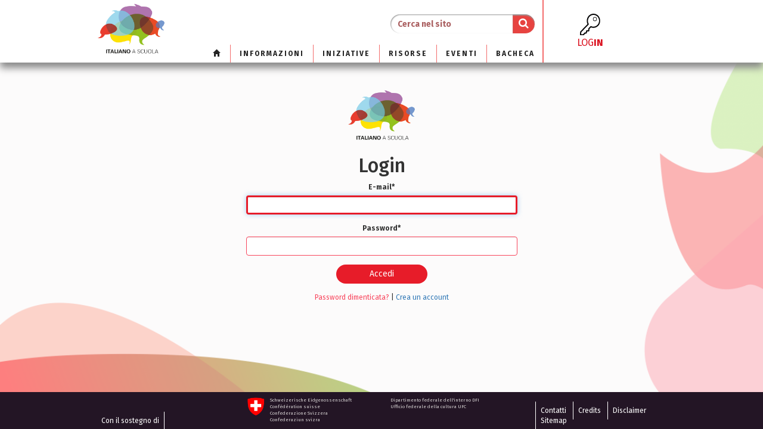

--- FILE ---
content_type: text/html; charset=utf-8
request_url: https://www.italianoascuola.ch/account/login/?next=/event/all/1902/
body_size: 3046
content:
<!DOCTYPE html>




<html lang="it">
  <head>
    <meta charset="utf-8">
    <meta http-equiv="X-UA-Compatible" content="IE=edge">
    <meta name="keywords" content="">
    <meta name="description" content="">
    <meta name="viewport" content="width=device-width, initial-scale=1">
    <title></title>
    
    <link rel="shortcut icon" href="/static/images/favicon.ico" type="image/x-icon">
    <link href="/static/bootstrap-3.3.7/css/bootstrap.min.css" rel="stylesheet">
    <link href="/static/bootstrap-3.3.7/css/bootstrap-dialog.min.css" rel="stylesheet">
    <link href="/static/css/bootstrap-datetimepicker.min.css" rel="stylesheet">
    <link href="/static/font-awesome-4.7.0/css/font-awesome.min.css" rel="stylesheet">

    <!-- Your stuff: Third-party CSS libraries go here -->

    <!-- This file stores project-specific CSS -->
    <link href="/static/css/project.css" rel="stylesheet">
    <link href="/static/css/layout.css" rel="stylesheet">
    

    

  </head>
  <body>
      
      <!-- Login modal -->
      <div class="modal fade" id="login-modal" tabindex="-1" role="dialog">
        <div class="modal-dialog" role="document">
          <div class="modal-content">
            <div class="modal-header">
              <button type="button" class="close login-close" data-dismiss="modal" aria-label="Close"><span aria-hidden="true">&times;</span></button>
              <div class="modal-logo text-center">
                <img class="logo" src="/static/images/logo-italiano-a-scuola-400px.jpg">
              </div>
            </div>
            <div class="modal-body">
              <h3 class="text-center">Login</h3>


              <form class="login" method="POST" action="/account/login/">
                <input type='hidden' name='csrfmiddlewaretoken' value='eptAN4kmLxDFg8j0itGJviWpXpr08MIvXxmeVOiinWDTzRUtsw10w6COayEeRs3D' />
                <input type="hidden" name="next" value="/account/login/?next=/event/all/1902/" />
                <div class="form-group">
                  <input id="id_username" type="text" name="username" class="form-control" placeholder="E-mail" autofocus="">
                  <span class="icon-table-edit"></span>
                </div>
                <div class="form-group">
                  <input id="id_password" type="password" name="password" class="form-control" placeholder="Password">
                </div>
                <div class="form-group hidden-xs">
                  <div class="col-md-6 no-pad-l">
                    <div class="checkbox">
                      <a href="/account/password_reset/" class="text-danger">Password dimenticata?</a>
                    </div>
                  </div>
                  <div class="col-md-6 no-pad-r text-right">
                    <div class="checkbox">
                      <label>
                        <input type="checkbox" id="id_remember_me" name="remember_me" value="">Mantieni collegamento
                      </label>
                    </div>
                  </div>
                </div>
                <div class="form-group text-right">
                  <button type="submit" class="btn btn-danger padding-70">Accedi</button>
                </div>
                <div class="form-group visible-xs text-center">
                  <a class="button secondaryAction text-danger" href="/account/password_reset/">Password dimenticata?</a> | <a class="button secondaryAction" href="/account/register/">Crea un account</a>
                </div>
              </form>
            </div>
            <div class="modal-footer hidden-xs">
              <div class="col-md-6 no-pad-l text-left">
                <small><a href="/account/register/">Non sei ancora registrato/a?</a></small>
              </div>
              <div class="col-md-6 no-pad-r">
                <div class="btn-group" role="group">
                <a href="/account/register/" class="btn btn-danger btn-radius btn-regis">Registrati</a>
                <a href="/media/docs/Come diventare membri di italianoascuola.pdf" class="btn btn-danger">?</a>
                </div>
                <div style="margin-top:20px" class="col-md-12 no-pad-r">
                  <button type="button" class="close login-help" onclick="location.href='/media/docs/Come diventare membri di italianoascuola.pdf'" aria-label="Help"><span aria-hidden="true">?</span></button>
                </div>
              </div>
            </div>
          </div>
        </div>
      </div>
      

      

      
      <nav class="navbar navbar-default navbar-static-top">
        <div class="container">
          <div class="navbar-header">
            <button type="button" class="navbar-toggle collapsed" data-toggle="collapse" data-target="#navbar" aria-expanded="false">
              <span class="sr-only">Toggle navigation</span>
              <span class="icon-bar"></span>
              <span class="icon-bar"></span>
              <span class="icon-bar"></span>
            </button>
            <a class="navbar-brand logo" href="/">
              <img class="logo hidden-xs" src="/static/images/logo-italiano-a-scuola-400px.jpg">
              <img class="logo visible-xs" src="/static/images/rsz_logo.png">
            </a>
            <div class="visible-xs head-logo-text">
              
              <label></label>
              
            </div>
          </div>
          <!-- Note that the .navbar-collapse and .collapse classes have been removed from the #navbar -->
          <div id="navbar" class="row collapse navbar-collapse">
            
            <div class="col-lg-8 col-md-9 col-sm-9 menu-left">
            
              <div class="row">
                <form class="navbar-form navbar-right" action="/search/" method="GET">
                  <div class="input-group menu-search">
                    <input type="text" class="form-control" id="input-search" name="q" placeholder="Cerca nel sito" value="">
                    <span class="input-group-btn btn-search">
                      <button id="btn-search" class="btn" type="submit"><i class="fa fa-search search-icon"></i></button>
                    </span>
                  </div>
                </form>
                
              </div>
              <div class="row">       
                <ul class="nav navbar-nav navbar-right menu-list">
                  <li><a href="/"><span class="glyphicon glyphicon-home" aria-hidden="true"></span></a></li>
                  




<li class=" menu-li">
	
	<a href="/informazioni/">Informazioni</a>
	
</li>

<li class=" menu-li">
	
	<a href="/iniziative/">Iniziative</a>
	
</li>

<li class=" menu-li">
	
	<a href="/resource/">Risorse</a>
	
</li>

<li class=" menu-li">
	
	<a href="/event/">Eventi</a>
	
</li>

<li class=" menu-li">
	
	<a href="/board/">Bacheca</a>
	
</li>



                  
                  
                  
                </ul>
              </div>
            </div>
              
            <div class="col-lg-2 col-md-1 col-sm-1 fr-xs" style="padding: 0px">
              <a class="btn btn-default btn-login" data-toggle="modal" data-target="#login-modal">
                <img src="/static/images/key1.svg">
                <br>
                log<b>in</b>
              </a>
            </div>
              
          </div><!--/.nav-collapse -->
        </div>
      </nav>

      <div class="content">
        
        
        
        
<div class="container">
  <div class="row">
    <div class="col-md-6 col-md-offset-3">
      
<div class="text-center">
  <img class="logo" src="/static/images/logo-400.png">
<h1>Login</h1>

<form class="login" method="POST" action=".">
  <input type='hidden' name='csrfmiddlewaretoken' value='eptAN4kmLxDFg8j0itGJviWpXpr08MIvXxmeVOiinWDTzRUtsw10w6COayEeRs3D' />
  

<div id="div_id_username" class="form-group"> <label for="id_username" class="control-label  requiredField">
                E-mail<span class="asteriskField">*</span> </label> <div class="controls "> <input type="text" name="username" autofocus maxlength="254" class="textinput textInput form-control" required id="id_username" /> </div> </div> <div id="div_id_password" class="form-group"> <label for="id_password" class="control-label  requiredField">
                Password<span class="asteriskField">*</span> </label> <div class="controls "> <input type="password" name="password" class="textinput textInput form-control" required id="id_password" /> </div> </div>

  
  <input type="hidden" name="next" value="/event/all/1902/" />
  
  <div class="form-group text-center">
    <button class="btn btn-red padding-70" type="submit">Accedi</button>
  </div>
  <div class="form-group text-center">
    <a class="button secondaryAction text-danger" href="/account/password_reset/">Password dimenticata?</a> | <a class="button secondaryAction" href="/account/register/">Crea un account</a>
  <br>
  </div>
</form>
</div>


    </div>
  </div>
</div>

      </div>

      <footer class="footer">
        <div class="container">
          <div class="hidden-xs">
            <div class="row" style="display:flex">
              <div class="col-md-3 col-sm-3 footer-left">
                <a href="#">Con il sostegno di</a>
              </div>
              <div class="col-md-6 col-sm-6">
                <div class="row">
                  <div class="col-md-1 col-sm-2 footer-icon">
                    <img src="/static/images/icon-footer.png" width="32" height="32">
                  </div>
                  <div class="col-md-5 col-sm-5 text-small">
                    <ul>
                      <li>Schweizerische Eidgenossenschaft</li>
                      <li>Confédération suisse</li>
                      <li>Confederazione Svizzera</li>
                      <li>Confederaziun svizra</li>
                    </ul>
                  </div>
                  <div class="col-md-5 col-sm-5 text-small">
                    <ul>
                      <li>Dipartimento federale dell'interno DFI</li>
                      <li>Ufficio federale della cultura UFC</li>
                    </ul>
                  </div>
                </div>
              </div>
              <div class="col-md-3 col-sm-3 footer-right">
                <a href="/web/contact/">Contatti</a>
                <a href="/credits/">Credits</a>
                <a href="/disclaimer/">Disclaimer</a>
                <a href="/sitemap/">Sitemap</a>
              </div>
            </div>
          </div>
          <div class="visible-xs">
            <div class="row">
              <div class="col-xs-6 footer-left">
                <a>Con il sostegno di</a>
              </div>
              <div class="col-xs-6 footer-right text-right">
                <a href="/web/contact/">Contatti</a>
                <a href="/credits/">Credits</a>
                <a href="/sitemap/">Sitemap</a>
              </div>
            </div>
            <div class="row" style="margin-top: 15px">
              <div class="col-xs-2 footer-icon">
                <img src="/static/images/icon-footer.png" width="32" height="32">
              </div>
              <div class="col-xs-5 text-small">
                <ul>
                  <li>Schweizerische Eidgenossenschaft</li>
                  <li>Confédération suisse</li>
                  <li>Confederazione Svizzera</li>
                  <li>Confederaziun svizra</li>
                </ul>
              </div>
              <div class="col-xs-5 text-small">
                <ul>
                  <li>Dipartimento federale dell'interno DFI</li>
                  <li>Ufficio federale della cultura UFC</li>
                </ul>
              </div>
            </div>
          </div>
      </footer>

      
      <!-- Your stuff: Third-party javascript libraries go here -->
      <script src="/static/jquery/jquery.min.js"></script>
      <script src="/static/jquery/js.cookie.js"></script>
      <script src="/static/bootstrap-3.3.7/js/bootstrap.min.js"></script>
      <script src="/static/bootstrap-3.3.7/js/bootstrap-dialog.min.js"></script>
      <script src="/static/angularjs/angular.min.js"></script>
      <script src="/static/angularjs/angular-resource.min.js"></script>
      <script src="/static/angularjs/angular-sanitize.min.js"></script>
      <script src="/static/angularjs/angular-cookies.min.js"></script>
      <script src="/static/js/moment-with-locales.min.js"></script>
      <script src="/static/js/bootstrap-datetimepicker.min.js"></script>
      <script src="https://www.google.com/recaptcha/api.js?hl=it" async defer></script>

      <!-- place project specific Javascript in this file -->
      <script src="/static/js/project.js"></script>
      <script src="/static/js/app.js"></script>
      <script src="/static/js/controller.js"></script>
      <script src="/static/js/services.js"></script>

      <script>
        (function(i,s,o,g,r,a,m){
          i['GoogleAnalyticsObject']=r;i[r]=i[r]||function(){
            (i[r].q=i[r].q||[]).push(arguments)
          },i[r].l=1*new Date();a=s.createElement(o),
          m=s.getElementsByTagName(o)[0];a.async=1;a.src=g;m.parentNode.insertBefore(a,m)
        })(window,document,'script','https://www.google-analytics.com/analytics.js','ga');
        ga('create', 'UA-98210351-1', 'auto');
        ga('send', 'pageview');
      </script>

      
      

  </body>
</html>


--- FILE ---
content_type: text/css
request_url: https://www.italianoascuola.ch/static/css/layout.css
body_size: 5368
content:
@import url(https://fonts.googleapis.com/css?family=Fira+Sans:400,300,300italic,400italic,500,500italic,700,700italic);
body{
	font-family: 'Fira Sans', sans-serif;;
	background: url('/static/images/unten-deckend.png') center center fixed no-repeat;
	background-size: cover;
}

a.logo{
	height: auto;
	padding-top: 0px;
	padding-bottom: 0px
}
img.logo{
	max-width: 150px;
	max-height: 150px;
}
.menu-text{
	text-transform: capitalize!important;
}
.navbar-default{
	background: #ffffff;
	box-shadow: 0px 10px 15px #888888;
}
.navbar{
	border: none;
}
img.img-responsive{
  box-shadow: 3px 3px 5px 0px #888888;
}
.footer{
  position: fixed;
  bottom: 0;
  width: 100%;
  min-height: 50px;
  background-color: #231525;
  color: #ffffff;
  padding-top: 10px;
  z-index: 1000;
}
.footer ul li{
  color: #dad6d6
}
.footer-left, .footer-right{
  align-self: flex-end;
  padding-bottom: 5px
}
.highlight{
  font-weight: 500;
  padding: 15px 20px;
  margin-bottom: 10px;
  border-radius: 4px;
  background: #ebebeb;
}
.g-recaptcha{
  margin: 0 auto;
  width: 304px;
}
.menu-logined{
  float: right;
  border-right: none!important;
}
.menu-search{
	padding-top: 30px;
}
#input-search{
	height: 36px
}
.menu-search input{
	border-radius: 50px;
	box-shadow: 1px 1px 2px #999999 inset;
	border: none;
}
.menu-list > li {
	padding-left: 10px;
	padding-right:10px;
	border-right: 1px solid #f36c6b;
}
.menu-list > li:last-child{
	border-right: none;
}
.menu-list > li > a{
	padding: 5px 5px;
	letter-spacing: 2px;
}
.menu-left{
	padding-right: 35px;
	border-right: 2px solid #f36c6b;
}
ul.navbar-nav{
	padding-top: 10px;
}
ul.navbar-nav li a{
	text-transform: uppercase!important;
	font-weight: bold;
	color: #242424!important;
}
.menu-search input.form-control::-webkit-input-placeholder {
	color: #aa5f60;
	font-weight: bold;
}

input.form-control:-moz-placeholder { /* Firefox 18- */
	color: #aa5f60; 
	font-weight: bold;
}
.breadcrumb>li+li::before{
  content: none;
}
.breadcrumb{
  display: -webkit-inline-box;
  padding: 5px 10px;
  background: #d7d7d7;
  border-radius: 0px;
  margin-bottom: 10px;
  margin-top: -10px;
}

.navbar-brand{
  padding: 0px 5px 0px 5px;
}
.badge{
  border-radius: 0px;
  background: #93c120;
}
.midle{
  vertical-align: middle!important;
}
label{
  font-weight: 700!important;
}
.menu-li{
  display: -webkit-box!important;
  -webkit-box-align: baseline;
}
input.form-control::-moz-placeholder {  /* Firefox 19+ */
	color: #aa5f60; 
	font-weight: bold;
}
h1.block-title{
  max-width: 850px;
}
.logo-block{
  width: 200px;
  float: right;
}
.logo-block img, img.logo-block-xs{
  width: 100%;
  object-fit: cover;
  border: 2px solid #dedede;
  background: #fff;
  box-shadow: 0 7px 10px #999;
  padding: 7px;
  -webkit-transition: 0.3s;
  -moz-transition: 0.3s;
  -o-transition: 0.3s;
  transition: 0.3s;
}
.dropdown:hover .dropdown-menu {
  display: block;
  margin-top: 0;
}
.dropdown-menu>.active>a,
.dropdown-menu>.active>a:focus,
.dropdown-menu>.active>a:hover,
.navbar-default .navbar-nav>.open>a,
.navbar-default .navbar-nav>.open>a:focus,
.navbar-default .navbar-nav>.open>a:hover,
.dropdown-menu>li>a:hover{
  background: inherit;
  color: #e71c29!important;
}
.jumbotron{
  margin-bottom: 20px;
}
.navbar-default .navbar-nav>.active>a,
.navbar-default .navbar-nav>.active>a:focus,
.navbar-default .navbar-nav>.active>a:hover{
  background: inherit;
  color: #e71c29!important;
}
.form-inline .form-group{
  margin-right: 5px;
}
ul.faminus {
  list-style: none;
  padding: 0;
}
ul.faminus li {
  padding-left: 1.3em;
}
li.fa-minus:before{
  content: "-";
  display: inline-block;
  margin-left: 5px;
  padding-right: 3px;
}

input.form-control:-ms-input-placeholder {  
	color: #aa5f60;  
	font-weight: bold;
}
.btn-search button{
	border-top-right-radius: 50px;
	border-bottom-right-radius: 50px;
	box-shadow: 0px 1px 2px #999999 inset;
	background: #e74340;
	border-left: none;
	border-right: none;
	border-top-color:#999999; 
	border-bottom-color: #ffffff;
  padding: 6px 12px;
}
.search-icon{
	color: #ffffff;
	font-size: 22px;
}
#btn-search:focus, #btn-search:focus:active{
	background: #e74340
}
.btn-search button.btn-default:hover{
	color: #e74340!important;
}
.btn-login{
	width: 100%;
	height: 100%;
	border: none;
	border-radius: 0px!important;
	padding-top: 30px!important;
	padding-bottom: 30px!important;
	font-weight: normal;
	text-transform: uppercase;
	font-size: 20px;
	color: #da0f1d;
}
.btn-login img{
  height: 38px;
}
.btn-logout{
  width: 100%;
  height: 100%;
  border: none;
  border-radius: 0px!important;
  padding-top: 18px!important;
  padding-bottom: 20px!important;
  font-weight: normal;
  text-transform: uppercase;
  font-size: 20px;
  color: #da0f1d;
}
.fa-3{
  margin-top: 10px;
  margin-bottom: 10px;
  font-size: 2em;
}
a.btn-login:hover, a.btn-login:focus, a.btn-login:active{
	/*background: transparent;*/
	color: #93c120!important;
}
.content{
	margin-top: 40px;
	margin-bottom: 100px;
}

.footer-left a{
	color: #ffffff;
	cursor: pointer;
	text-decoration: none;
	padding: 5px 5px 5px 0px;
	border-right: 1px solid #ffffff;
}
.footer-right a{
	color: #ffffff;
	cursor: pointer;
	text-decoration: none;
	padding: 5px 0px 5px 5px;
	border-left: 1px solid #ffffff;
}
.card{
  background: #fff;
	box-shadow: 3px 3px 5px 0px #888888;
	width: 100%;
	min-height: 150px;
	position: relative;
}
.card-border{
	border: 1px solid #888888
}
/*
.carousel-control{
	top: auto;
  height:auto;
	width: auto;
	bottom: 20px;
	background: #e9e6e3;
  background-image: none;
	padding: 5px 15px;
	border: 2px solid red;
	border-radius: 50px;
}
.carousel-control.left {
	left: 40px;
  background-image: none;
}
.carousel-control.right {
	left: 100px;
	right: auto;
	background-image: none;
}
#carousel .carousel-inner{
	max-height: 350px
}
.carousel-inner>.item>img{
	max-height: 100%;
	width: 100%
}
*/
.btn{
	border-radius: 50px 50px 50px 50px;
	padding: 10px 25px;
}
.btn-right{
	float: right;
}
div.vertical-line{
	width: 100%;
	height: 50px;
	border-right: 2px solid #da0f1d;
}

.nomargin-lr{
	margin-left: 0px;
	margin-right: 0px;
}
.home-h2{
	font-weight: normal;
	height: 130px;
	width: 100%;
	position: relative;
	font-size: 30px;
	font-weight: normal;
}
.home-h2 span{
	position: absolute;
	bottom: 5px;
	font-weight: 200;
	padding-right: 10px
}
span pre{
  white-space: inherit;
  white-space: pre-wrap;
  white-space: -moz-pre-wrap;
  white-space: -pre-wrap;
  white-space: -o-pre-wrap;
  display: inline-flex;
  font-size: 14px;
  background: none;
  border: none;
  margin-bottom: 0px;
  padding: 0px;
  font-family: 'Fira Sans', sans-serif;
}
.home-box{
	width: 100%;
	height: 180px;
	position: relative;
}
.home-text{
	width: 100%;
	height: 120px;
	padding: 20px;
	overflow: auto;
}
.box-greenlight{
	background: #e6f6c9
}
.btn-red{
	background: #e71c29;
  color: #fff;
}
.btn-gray{
  background: #494949;
  color: #ffffff;
}
.btn-graylight{
	background: #eee;
	color: #000;
}
.btn-primary{
  background-color: #e71c29;
  border-color: #e71c29;
}
.btn-primary:hover, .btn-primary:focus, .btn-primary.focus, .btn-primary:active,
.btn-primary.active,.btn-primary:active:hover,
.btn-primary.active:hover,.btn-primary:active:focus,
.btn-primary.active:focus{
  background-color: #e71c29;
  border-color: #e71c29;
}
.btn-primary:hover,.btn-primary:active:hover,.btn-primary.active:hover,.btn-primary:active:hover,
.btn-success:hover,.btn-success:active:hover,.btn-success.active:hover,.btn-success:active:hover,
.btn-danger:hover,.btn-danger:active:hover,.btn-danger.active:hover,.btn-danger:active:hover,
.btn-red:hover,.btn-red:active:hover,.btn-red.active:hover,.btn-red:active:hover{
box-shadow: 2px 3px 8px 4px rgba(0, 0, 0, 0.25), 4px 9px 12px 4px rgba(0, 0, 0 , 0.19)
}
.navbar-default .navbar-toggle{
  border-color: transparent
}
hr.line-20{
  margin-right:100%;
	width: 50px;
	border: 1px solid #da0f1d;
	margin-left: 0px;
	margin-top: 2px;
	margin-bottom: 2px;
}
.hbox-right-header{
	padding: 15px
}
.hbox-right-header h3{
	margin:0px;
}
.hbox-right-list{
	list-style-type: none;
	padding-left: 10px;
	padding-right: 10px;
	padding-bottom: 10px
}
.hbox-right-list li{
	margin-bottom: 10px
}
.hbox-right-list li a{
	width: 100%
}
.icon-btn{
	font-size: 30px;
	width: 50px;
	height: 50px;
	background: #e71c29;
	float: left;
	border-radius: 30px;
	font-weight: 300;
	text-align: center;
	margin-right: 15px
}
.icon-btn i{
	line-height: 50px
}
.hbox-right-list li span{
	padding: 5px 0px;
	text-align: left;
	font-size: 20px;
	font-weight: 200;
	color: #ffffff;
	word-break: keep-all;
}
.btn-no-white-space{
	white-space: normal;
	text-align: initial;
	padding: 6px 6px;
}
.table-event{
	max-height: 250px;
	overflow: auto;
	line-height: 90%
}
.hbox-right-footer button{
	text-align: center;
}
.btn-event{
	margin-top: 5px;
	margin-bottom: 10px;
}
.insert-icon{
	float: right;
}
.table-ev>tbody>tr:nth-child(odd)> .td-bold{
	background: #f3cccc;
}
.table-ev>tbody>tr:nth-child(odd)> .td-light{
	background: #f9e3e3;
}
.table-ev>tbody>tr:nth-child(even)> .td-bold{
	background: #d7d9c4;
}
.table-ev>tbody>tr:nth-child(even)> .td-light{
	background: #f6f6f0;
}
.table-ev>tbody>tr.is-past-event:nth-child(odd)> .td-bold{
	background: #6699CC;
}
.table-ev>tbody>tr.is-past-event:nth-child(odd)> .td-light{
	background: #b7c9e2;
}
.table-ev>tbody>tr.is-past-event:nth-child(even)> .td-bold{
	background: grey;
}
.table-ev>tbody>tr.is-past-event:nth-child(even)> .td-light{
	background: lightgrey;
}
.footer-icon{
	text-align: right;
}
.footer ul{
	list-style-type: none;
	padding-left: 0px
}
.text-small{
	font-size: 10px
}
#login-modal .modal-header, #login-modal .modal-footer{
	border: none;
}
button.close{
	border: 2px solid #f51329;
	width: 32px;
	height: 32px;
	border-radius: 50px;
}
button.close span{
	color: #f51329;
}
*:focus, .btn:focus {
	outline: 0!important;
}
.modal-logo{
	width: 100%;
	padding-top: 50px;
}
#login-modal .modal-dialog{
	max-width: 500px;
}
#login-modal h3{
	margin-top: 0px
}
#login-modal .modal-body, #login-modal .modal-footer{
	padding-left: 40px;
	padding-right: 40px;
	padding-top: 0px
}
#login-modal .modal-footer{
	padding-top: 30px;
	display: flex;
	display: -webkit-flex;
	align-items: baseline;
}
input.form-control, select.form-control, textarea.form-control{
	border-color: #f8455c;
  min-height: 40px;
}
input.form-control{
  height: 40px;
}
.text-danger{
	color: #f8455c;
}
.no-pad-l{
	padding-left: 0px;
}
.no-pad-r{
	padding-right: 0px;
}
input[type=checkbox]{
	margin: 1px 0 0;
	height: 18px;
	width: 18px;
}
input[type=checkbox]:after {
	content: " ";
	height: 18px;
	width: 18px;
	background-color: #ffffff;
	display: inline-block;
	visibility: visible;
	border: 1px solid #7e7e7e;
	border-radius: 5px 
}
#keep-connect{
	margin-left: -25px;
}

input[type=checkbox]:checked:after{
	font-family: 'FontAwesome';
	content: "\f00c";
	font-size: 15px;
	background-color: #8dd78e
}
.padding-70{
	padding-left: 70px;
	padding-right: 70px;
}
.btn-regis{
	padding-top: 5px;
	padding-bottom: 5px;
	background-color: #ffffff;
	color: #e71c29;
}
textarea:focus, input:focus, .uneditable-input:focus, select:focus {   
    border-color: rgba(231, 28, 41, 1) !important;
    border: 3px solid;
}
.close{
	opacity: 1
}
.navbar-default .navbar-toggle .icon-bar{
  background: red;
}
.panel-default{
  border: none;
  background: #ffffff;
  box-shadow: 0px 3px 5px #888888;
  border-radius: 0;
  height: 260px;
}
.panel-body{
  height: 100%;
  padding: 0px;
}
.panel-body .box-xl{
  position: relative;
  height: 100%;
}
.panel-body .box-xl img{
  height: 100%;
  object-fit: cover;
}
.box-heading{
  border-radius: 0;
  font-weight: 200;
  border:none;
  position: absolute;
  top: 0;
  left: 0;
  right: 0;
}
.box-xl{
  position: relative;
  height: 100%;
  width: 100%;
  border-bottom: 1px solid rgba(224, 224, 224, .9);
}
.box-xl .box-btn{
  position: absolute;
  bottom: 0;
  left: 0;
  right: 0;
  background: transparent;
  text-align:center;
  padding: 20px 10px;
}

.flex{
  display: flex;
}
.box-xl .box-heading .title{
  padding: 10px 15px;
  color: #fff;
  font-size: 25px;
  background: #e71c29;
}
.box-xl .box-heading .desc-top{
  max-height: 200px;
  overflow: auto;
  padding: 15px 20px;
  background-color: rgba(255,255,255,.8);
  color: #000;
  font-weight: 400
  filter: alpha(opacity=80);
}
.box-xl .desc-bottom{
  max-height: 100px;
  overflow: auto;
  padding: 15px 20px;
  position: absolute;
  bottom: 0;
  background-color: rgba(255,255,255,.8);
  color: #000;
  left:0;   /** new  **/
  right:0;  /** new  **/
  filter: alpha(opacity=80);
}
.font-30{
  font-size: 30px
}
.font-20{
  font-size: 20px;
}
.table.list thead{
  background: #f7b0b2;
  border-bottom: 0px;
  border-collapse: initial;
  box-shadow: none;
}
.table.list thead tr th{
  border-bottom: 0px;
  box-shadow: none;
}
.table.list tbody>tr>td{
border: none;
}
.table.list tbody>tr:nth-child(even){
  background: #f4e9e9
}
.table.list tbody>tr:nth-child(odd){
  background: #f8f6f6
}
.user-block{
  display: flex;
  display: -webkit-flex;
  align-items: center;
}
.user-block img{
  width: 40px;
  height: 40px;
  float: left;
}
.user-block span{
  display: block;
  margin-left: 10px;
}
.whww span{
  display: block;
}
span.light{
  color: #999;
}
.profile{
  padding: 25px 50px;
}
.profile span br{
  display: none;
}
.line span b{
  text-transform: uppercase;
}
.profile .box-img{
  position: absolute;
  right: 50px;
  top: 20px;
  width: 212px;
  height: 250px;
}
.profile .box-img img{
  width: 212px;
  height: 212px;
  border-radius: 50%;
  border: 2px solid #dedede;
  background: #fff;
  padding: 7px;
  box-shadow: 0 7px 10px #999;
  -webkit-transition: 0.3s;
  -moz-transition: 0.3s;
  -o-transition: 0.3s;
  transition: 0.3s;
}
.profile span, .line span{
  display: block;
  padding-bottom: 10px;
}
.profile span b, .line span b{
  padding-right: 10px;
}
.profile span ul, .line span ul{
  display: inline-table;
  margin-bottom: 0px;
  padding-left: 0px;
}
.profile span ul li, .line span ul li{
  list-style-type: none;
}
.profile-footer{
  padding: 10px;
  background: #dadada;
  text-align: right
}
.wrapper{
  background: #ffffff;
  box-shadow: 3px 3px 5px 0px #888888;
  padding: 10px 20px;
  position: relative;
}
.block-text{
  padding-bottom: 5px;
  color: rgb(140, 140, 140)
}
.btn.btn-small{
  padding: 5px 25px;
  background: #ffffff;
  border: 2px solid #000;
}
.flex.midle{
  align-items: baseline;
}
.table>tbody>tr.midle-row>td{
  vertical-align: middle;
}
.btn.btn-download{
  padding: 6px 10px;
  background: #ffffff;
  border: 2px solid #000;
  border-radius: 50px
}
.jumbotron{
  border-radius: 0px!important;
  padding: 0px 10px 10px 10px!important;
  box-shadow: 3px 3px 5px 0px #888888;
}
.jumbotron p{
  font-size: 14px;
  margin-top: 15px
}


@media (max-width: 768px) { 
  .menu-list > li {
    border-right: none;
    text-align: center;
    font-size: 25px
  }
  .dropdown-menu>li>a{
    text-align: center;
  } 
  .menu-li{
    display: block;
  }
  img.logo{
    max-width: 70px;
    max-height: 70px;
  }
  .head-logo-text{
    text-align: center;
  }
  .head-logo-text{
    font-size: 20px;
    margin-top: 10px;
    margin-left: -25px;
  }
  img.logo-text{
    width: 180px;
    margin-left: -25px;
  }
  .menu-left{
    border: none;
  }
  .navbar-default .navbar-form{
    border: none;
  }
  .navbar-default .navbar-collapse{
    background: rgba(255,255,255,.7);
  }
  .btn-login, .btn-logout{
    width: 100px;
    height: 100px;
    border: 2px solid red;
    border-radius: 50px!important;
    padding-top: 15px!important;
    margin-bottom: 15px;
  }
  .btn-logout .fa-3{
    font-size: 2em;
    margin-left:15px;
  }
  .btn-logout{
    font-size: 20px;
    padding-left: 15px
  }
  .fr-xs{
    float: right;
  }
  .navbar-nav{
    margin-bottom: 50px
  }
  .profile{
    text-align: center
  }
  .profile .box-img{
    position: static;
    margin-bottom: 20px;
    width: 100%;
  }
  .profile span br {
    display: block
  }
  .profile-footer{
    text-align: center
  }
  .footer{
    position: static;
  }
  .nomargin-lr button{
    margin-bottom: 10px
  }
  .home-h2{
    height: inherit;
  }
  div.vertical-line{
    border-right: none;
    border-bottom: 2px solid #da0f1d;
    width: 50px
  }
  .form-horizontal .form-group{
    margin-left: 0px;
    margin-right: 0px;
  }
  .login .form-group button {
    width: 100%
  }
  .panel-default{
    height: 235px;
  }
}

table.table-hover tr {
  cursor: pointer;
}

#id_honeypot {
    display: none;
}
.panel-default.comment-pan{
  height: auto;
}
.comment-pan .panel-heading{
  display: -webkit-flex;
  display: flex;
  align-items: center;
  background: #d7efc3;
}
.unpub .comment-pan .panel-heading{
  background: #ddd;
  color: #333;
}
.heading-btn-group li{
  float: left;
  margin-left: 5px;
  list-style: none;
}
.comment-list .row {
  margin-bottom: 0px;
}
.comment-list .panel .panel-heading {
  border:none;
  border-top-right-radius:0px;
  top: 1px;
}
.comment-list .panel .panel-body {
  padding: 10px;
}
@media (min-width: 768px) and (max-width: 991px){
  .menu-list > li {
    padding:0px 4px;
  }
  .panel-default{
    height: 260px;
  }
}
@media (min-width: 768px) {
  .comment-list .arrow:after, .comment-list .arrow:before {
    content: "";
    position: absolute;
    width: 0;
    height: 0;
    border-style: solid;
    border-color: transparent;
  }
  .comment-list .panel.arrow.left:after, .comment-list .panel.arrow.left:before {
    border-left: 0;
  }
  .comment-list .panel.arrow.left:before {
    left: -10px;
    top: 11px;
    border-right-color: #e71c29;
    border-width: 10px;

  }
  .comment-list.unpub .panel.arrow.left:before, .comment-list.unpub .panel.arrow.left:after{
    border-right-color: #ddd;
  }
  .comment-list .panel.arrow.left:after {
    left: -10px;
    top: 12px;
    border-right-color: #e71c29;
    border-width: 9px;
  }
}
@media (max-width: 1365px) and (min-width: 992px){
  h1.block-title{
    max-width: 700px
  }
  .panel-default{
    height: 260px;
  }
}
@media (max-width: 991px){
  h1.block-title{
    max-width: 500px
  }
}
@media (max-width: 768px){
  h1.block-title{
    max-width: 100%
  }
  img.logo-block-xs{
    max-width: 250px;
    margin-bottom: 10px;
  }
}
@media (min-width: 1366px){
  .container{ width: 1170px!important}
}
@media (max-width: 1600px){
  .btn{
    padding: 5px 10px;
  }
}
@media (min-width: 1600px){
 .table-event{
    height: 303px;
    max-height: 303px;
  }
}
@media (min-width: 1366px) and (max-width: 1599px){
  .table-event{
    height: 349px!important;
    max-height: 349px!important
  }
}
@media (max-width: 1200px){
  .table-event{
    height: 299px;
    max-height: 299px;
  }

}
@media (min-width: 1201px) and (max-width: 1365px){
  .table-event{
    height: 272px;
    max-height: 272px;
  }
}
@media(min-width:1200px){
  .container{ width: 970px }
}
@media (max-width: 990px){
  .vertical-line{
    height: 0px!important;
  }
}
@media (min-width: 769px) and (max-width: 1600px){
  body{font-size: 12px}
  img.logo{
    max-width: 120px;
    max-height: 120px;
  }
  h1{
    font-size: 32px;
  }
  h2{
    font-size: 26px;
  }
  h3{
    font-size: 20px;
  }
  .panel-body .box-xl img {
    height: 100%;
  }
  .btn-logout{
    padding-bottom: 13px!important
  }
  .navbar-default{
    box-shadow: 0px 9px 12px #888888;
  }
  .footer{
    min-height: 40px;
    padding-top: 8px;
  }
  .menu-search{
    padding-top: 16px
  }
  #input-search{
    height: 29px;
  }
  .menu-left{
    padding-right: 28px;
  }
  .btn-search button{
    padding: 5px 10px
  }
  .search-icon{
    font-size: 18px;
  }
  .btn-login{
    padding-top: 21px!important;
    padding-bottom: 21px!important;
    font-size: 16px;
  }
  .btn-login img {
    width: 40px;
    height: 40px;
  }
  .btn-logout{
    padding-top: 14px;
    padding-bottom: 16px;
    font-size: 16px;
  }
  .fa-3{
    margin-top: 8px;
    margin-bottom: 8px;
  }
  .content {
    margin-top: 40px;
    margin-bottom: 96px;
  }
  .footer-left a{
    padding: 8px 8px 8px 0px;
  }
  .footer-right a{
    padding: 8px;
  }
  .card{
    min-height: 120px;
  }

  .home-box{
    height: 145px;
  }
  .home-text{
    height: 95px;
    padding: 15px
  }
  .hbox-right-header{
    padding: 12px
  }
  .hbox-right-list{
    padding-left: 8px;
    padding-right: 8px;
    padding-bottom: 8px
  }
  .hbox-right-list li {
    margin-bottom: 8px
  }
  .icon-btn{
    font-size: 25px;
    width: 40px;
    height: 40px;
    margin-right: 12px
  }
  .icon-btn i {
    line-height: 40px;
  }
  .hbox-right-list li span{
    padding: 4px 0px;
    font-size: 16px
  }
  .btn-no-white-space{
    padding: 5px;
  }
  .btn-event{
    margin-top: 10px;
    margin-bottom: 25px;
  }
  .text-small{
    font-size: 8px
  }
  button.close{
    width: 25px;
    height: 25px
  }
  .modal-logo{
    padding-top: 40px
  }
  #login-modal .modal-dialog{
    max-width: 400px;
  }
  #login-modal .modal-body, #login-modal .modal-footer{
    padding-left: 32px;
    padding-right: 32px
  }
  #login-modal .modal-footer{
    padding-top: 25px
  }
  input.form-control, select.form-control, textarea.form-control{
    min-height: 32px
  }
  input.form-control{
    height: 32px
  }
  input[type=checkbox], input[type=checkbox]:after{
    height: 15px;
    width: 15px
  }
  #keep-connect{
    margin-left: -20px
  }
  input[type=checkbox]:checked:after{
    font-size: 12px
  }
  .padding-70{
    padding-left: 55px;
  padding-right: 55px
  }
  .box-xl .box-btn{
    padding: 15px 8px
  }
  .box-xl .box-heading .title{
    padding: 8px 12px;
    font-size: 20px
  }
  .box-xl .box-heading .desc-top{
    max-height: 160px;
    padding: 12px 16px;
    font-weight: 300;
  }
  .box-xl .desc-bottom{
    max-height: 80px;
    padding: 12px 16px
  }
  .font-30{
    font-size: 24px
  }
  .font-20{
    font-size: 16px
  }
  .user-block img{
    width: 32px;
    height: 32px
  }
  .user-block span{
    margin-left: 8px;
  }
  .profile{
  padding: 20px 40px;
  }
  .profile .box-img{
    width: 170px;
    height: 200px;
  }
  .profile .box-img img{
    width: 170px;
    height: 170px;
  }
}

.tooltip-inner{
    min-width: 100px;
    max-width: 100%; 
}
video{
  width: 100%;
}
iframe{
  width: 100%;
}
input.form-control-danger, textarea.form-control-danger, select.form-control-danger{
  background-color: yellow;
}
.has-error input[type=checkbox], .has-error input[type=checkbox]:after{
  background-color: yellow !important;
  color: black !important;
}
#error_1_id_accept_terms, #error_1_id_confirmation, #error_1_id_captcha{
  background-color: yellow;
}

.modal2 {
  position: fixed; /* Stay in place */
  z-index: 1001; /* Sit on top */
  left: 0;
  top: 0;
  bottom: 0;
  right: 0;
  background-color: rgba(0,0,0,0.4); /* Black w/ opacity */
}

.modal2-content {
  background-color: #fefefe;
  margin: 100px auto;
  padding: 20px;
	max-width: 600px;
  border: 1px solid rgba(0,0,0,.2);
  border-radius: 6px;
}

.modal2-content label {
  max-width: 500px;
}

.mb-1 {
  margin-bottom: 0.5em;
}

.d-flex {
  display: flex;
}

.d-flex input[type=radio] {
  margin: 0;
}


--- FILE ---
content_type: image/svg+xml
request_url: https://www.italianoascuola.ch/static/images/key1.svg
body_size: 2173
content:
<svg width="550" height="520" xmlns="http://www.w3.org/2000/svg" xmlns:xlink="http://www.w3.org/1999/xlink">
 <style type="text/css">.st0{clip-path:url(#SVGID_2_);}
	.st1{clip-path:url(#SVGID_4_);enable-background:new    ;}
	.st2{clip-path:url(#SVGID_6_);}
	.st3{clip-path:url(#SVGID_8_);}
	.st4{clip-path:url(#SVGID_10_);fill:#020203;}
	.st5{clip-path:url(#SVGID_12_);}
	.st6{clip-path:url(#SVGID_14_);fill:#020203;}</style>
 <g>
  <title>background</title>
  <rect fill="none" id="canvas_background" height="522" width="552" y="-1" x="-1"/>
 </g>
 <g>
  <title>Layer 1</title>
  <g id="svg_1">
   <defs stroke-width="0" transform="translate(-298.5,0) translate(874.5,0) translate(-298.5,0) translate(0.5,0) translate(-298.5,0) translate(0.5,0) translate(-298.5,0) translate(891.5,0) translate(-298.5,0) translate(0.5,0) translate(-298.5,0) translate(0.5,0) translate(0,-70) translate(0,200) translate(0,-70) translate(0,-70) translate(0,-70) translate(0,200) translate(0,-70) translate(0,-70) translate(0,-9.5367431640625e-7) translate(0,-70) translate(0,240) translate(0,-70) translate(0,-70) translate(0,-70) translate(0,137) translate(0,-70) translate(0,-70) translate(1,1) translate(0,-70) translate(0,284) translate(0,-70) translate(0,-70) translate(0,-70) translate(0,0.20000076293945312) translate(-298.5,0) translate(846.5,0) translate(-298.5,0) translate(0.5,0) translate(-298.5,0) translate(0.5,0) translate(-298.5,0) translate(2240.5,0) translate(-298.5,0) translate(0.5,0) translate(-298.5,0) translate(0.5,0) translate(-298.5,0) translate(0.5,0) translate(-298.5,0) translate(0.5,0) translate(-298.5,0) translate(0.5,0) translate(-298.5,0) translate(0.5,0) translate(-298.5,0) translate(0.5,0) translate(-298.5,0) translate(988.5,0) translate(-298.5,0) translate(0.5,0) translate(-298.5,0) translate(0.5,0) translate(-298.5,0) translate(995.5,0) translate(-298.5,0) translate(0.5,0) translate(-298.5,0) translate(-0.4999969005584717,0) translate(-298.5,0) translate(1932.5,0) translate(-298.5,0) translate(0.5,0) translate(-298.5,0) translate(0.5,0) translate(-298.5,0) translate(0.5,0) translate(-298.5,0) translate(6.5,0) translate(-298.5,0) translate(0.5,0) translate(-298.5,0) translate(9326.5,0) translate(-298.5,0) translate(0.5,0) translate(-298.5,0) translate(0.5,0) translate(-298.5,0) translate(0.5,0) translate(-298.5,0) translate(0.5,0) translate(-298.5,0) translate(0.5,0) translate(-298.5,0) translate(0.5,0) translate(-298.5,0) translate(-2.5,0) translate(-298.5,0) translate(-13.5,0) translate(-298.5,0) translate(-8.5,0) translate(-298.5,0) translate(0.5,0) translate(-298.5,0) translate(20.5,0) translate(-298.5,0) translate(0.5,0) translate(-298.5,0) translate(0.5,0) translate(-298.5,0) translate(6.5,0) translate(-298.5,0) translate(3.5,0) translate(-298.5,0) translate(14.5,0) translate(-298.5,0) translate(14.5,0) translate(-298.5,0) translate(9.5,0) translate(-298.5,0) translate(0.5,0) translate(-298.5,0) translate(0.5,0) translate(-298.5,0) translate(-2.5,0) translate(-298.5,0) translate(-16.5,0) translate(-298.5,0) translate(-10.5,0) translate(-298.5,0) translate(0.5,0) translate(-298.5,0) translate(0.5,0) translate(-298.5,0) translate(0.5,0) translate(-298.5,0) translate(0.5,0) translate(-298.5,0) translate(0.5,0) translate(-298.5,0) translate(0.5,0) translate(-298.5,0) translate(3.5,0) translate(-298.5,0) translate(1222.5,0) translate(-298.5,0) translate(0.5,0) translate(-298.5,0) translate(0.5,0) translate(-298.5,0) translate(0.5,0) translate(-298.5,0) translate(4054.5,0) translate(-298.5,0) translate(0.5,0) translate(-298.5,0) translate(0.5,0) translate(-298.5,0) translate(0.5,0) translate(-298.5,0) translate(0.5,0) translate(-298.5,0) translate(0.5,0) translate(-298.5,0) translate(0.5,0) translate(-298.5,0) translate(0.5,0) translate(-298.5,0) translate(0.5,0) translate(-298.5,0) translate(-5.5,0) translate(-298.5,0) translate(-2.5,0) translate(-298.5,0) translate(-2.5,0) translate(-298.5,0) translate(-2.5,0) translate(-298.5,0) translate(0.5,0) translate(-298.5,0) translate(0.1999969482421875,0) ">
    <polygon stroke-width="0" points="444.7,559.3 210.5,559.3 210.5,83.5 444.7,83.5 678.9,83.5 678.9,559.3   " id="SVGID_1_"/>
   </defs>
   <clipPath stroke-width="0" transform="translate(-298.5,0) translate(874.5,0) translate(-298.5,0) translate(0.5,0) translate(-298.5,0) translate(0.5,0) translate(-298.5,0) translate(891.5,0) translate(-298.5,0) translate(0.5,0) translate(-298.5,0) translate(0.5,0) translate(0,-70) translate(0,200) translate(0,-70) translate(0,-70) translate(0,-70) translate(0,200) translate(0,-70) translate(0,-70) translate(0,-9.5367431640625e-7) translate(0,-70) translate(0,240) translate(0,-70) translate(0,-70) translate(0,-70) translate(0,137) translate(0,-70) translate(0,-70) translate(1,1) translate(0,-70) translate(0,284) translate(0,-70) translate(0,-70) translate(0,-70) translate(0,0.20000076293945312) translate(-298.5,0) translate(846.5,0) translate(-298.5,0) translate(0.5,0) translate(-298.5,0) translate(0.5,0) translate(-298.5,0) translate(2240.5,0) translate(-298.5,0) translate(0.5,0) translate(-298.5,0) translate(0.5,0) translate(-298.5,0) translate(0.5,0) translate(-298.5,0) translate(0.5,0) translate(-298.5,0) translate(0.5,0) translate(-298.5,0) translate(0.5,0) translate(-298.5,0) translate(0.5,0) translate(-298.5,0) translate(988.5,0) translate(-298.5,0) translate(0.5,0) translate(-298.5,0) translate(0.5,0) translate(-298.5,0) translate(995.5,0) translate(-298.5,0) translate(0.5,0) translate(-298.5,0) translate(-0.4999969005584717,0) translate(-298.5,0) translate(1932.5,0) translate(-298.5,0) translate(0.5,0) translate(-298.5,0) translate(0.5,0) translate(-298.5,0) translate(0.5,0) translate(-298.5,0) translate(6.5,0) translate(-298.5,0) translate(0.5,0) translate(-298.5,0) translate(9326.5,0) translate(-298.5,0) translate(0.5,0) translate(-298.5,0) translate(0.5,0) translate(-298.5,0) translate(0.5,0) translate(-298.5,0) translate(0.5,0) translate(-298.5,0) translate(0.5,0) translate(-298.5,0) translate(0.5,0) translate(-298.5,0) translate(-2.5,0) translate(-298.5,0) translate(-13.5,0) translate(-298.5,0) translate(-8.5,0) translate(-298.5,0) translate(0.5,0) translate(-298.5,0) translate(20.5,0) translate(-298.5,0) translate(0.5,0) translate(-298.5,0) translate(0.5,0) translate(-298.5,0) translate(6.5,0) translate(-298.5,0) translate(3.5,0) translate(-298.5,0) translate(14.5,0) translate(-298.5,0) translate(14.5,0) translate(-298.5,0) translate(9.5,0) translate(-298.5,0) translate(0.5,0) translate(-298.5,0) translate(0.5,0) translate(-298.5,0) translate(-2.5,0) translate(-298.5,0) translate(-16.5,0) translate(-298.5,0) translate(-10.5,0) translate(-298.5,0) translate(0.5,0) translate(-298.5,0) translate(0.5,0) translate(-298.5,0) translate(0.5,0) translate(-298.5,0) translate(0.5,0) translate(-298.5,0) translate(0.5,0) translate(-298.5,0) translate(0.5,0) translate(-298.5,0) translate(3.5,0) translate(-298.5,0) translate(1222.5,0) translate(-298.5,0) translate(0.5,0) translate(-298.5,0) translate(0.5,0) translate(-298.5,0) translate(0.5,0) translate(-298.5,0) translate(4054.5,0) translate(-298.5,0) translate(0.5,0) translate(-298.5,0) translate(0.5,0) translate(-298.5,0) translate(0.5,0) translate(-298.5,0) translate(0.5,0) translate(-298.5,0) translate(0.5,0) translate(-298.5,0) translate(0.5,0) translate(-298.5,0) translate(0.5,0) translate(-298.5,0) translate(0.5,0) translate(-298.5,0) translate(-5.5,0) translate(-298.5,0) translate(-2.5,0) translate(-298.5,0) translate(-2.5,0) translate(-298.5,0) translate(-2.5,0) translate(-298.5,0) translate(0.5,0) translate(-298.5,0) translate(0.1999969482421875,0) " id="SVGID_2_">
    <use stroke-width="0" id="svg_2" xlink:href="#SVGID_1_"/>
   </clipPath>
   <g id="svg_3" class="st0">
    <defs stroke-width="0" transform="translate(-298.5,0) translate(874.5,0) translate(-298.5,0) translate(0.5,0) translate(-298.5,0) translate(0.5,0) translate(-298.5,0) translate(891.5,0) translate(-298.5,0) translate(0.5,0) translate(-298.5,0) translate(0.5,0) translate(0,-70) translate(0,200) translate(0,-70) translate(0,-70) translate(0,-70) translate(0,200) translate(0,-70) translate(0,-70) translate(0,-9.5367431640625e-7) translate(0,-70) translate(0,240) translate(0,-70) translate(0,-70) translate(0,-70) translate(0,137) translate(0,-70) translate(0,-70) translate(1,1) translate(0,-70) translate(0,284) translate(0,-70) translate(0,-70) translate(0,-70) translate(0,0.20000076293945312) translate(-298.5,0) translate(846.5,0) translate(-298.5,0) translate(0.5,0) translate(-298.5,0) translate(0.5,0) translate(-298.5,0) translate(2240.5,0) translate(-298.5,0) translate(0.5,0) translate(-298.5,0) translate(0.5,0) translate(-298.5,0) translate(0.5,0) translate(-298.5,0) translate(0.5,0) translate(-298.5,0) translate(0.5,0) translate(-298.5,0) translate(0.5,0) translate(-298.5,0) translate(0.5,0) translate(-298.5,0) translate(988.5,0) translate(-298.5,0) translate(0.5,0) translate(-298.5,0) translate(0.5,0) translate(-298.5,0) translate(995.5,0) translate(-298.5,0) translate(0.5,0) translate(-298.5,0) translate(-0.4999969005584717,0) translate(-298.5,0) translate(1932.5,0) translate(-298.5,0) translate(0.5,0) translate(-298.5,0) translate(0.5,0) translate(-298.5,0) translate(0.5,0) translate(-298.5,0) translate(6.5,0) translate(-298.5,0) translate(0.5,0) translate(-298.5,0) translate(9326.5,0) translate(-298.5,0) translate(0.5,0) translate(-298.5,0) translate(0.5,0) translate(-298.5,0) translate(0.5,0) translate(-298.5,0) translate(0.5,0) translate(-298.5,0) translate(0.5,0) translate(-298.5,0) translate(0.5,0) translate(-298.5,0) translate(-2.5,0) translate(-298.5,0) translate(-13.5,0) translate(-298.5,0) translate(-8.5,0) translate(-298.5,0) translate(0.5,0) translate(-298.5,0) translate(20.5,0) translate(-298.5,0) translate(0.5,0) translate(-298.5,0) translate(0.5,0) translate(-298.5,0) translate(6.5,0) translate(-298.5,0) translate(3.5,0) translate(-298.5,0) translate(14.5,0) translate(-298.5,0) translate(14.5,0) translate(-298.5,0) translate(9.5,0) translate(-298.5,0) translate(0.5,0) translate(-298.5,0) translate(0.5,0) translate(-298.5,0) translate(-2.5,0) translate(-298.5,0) translate(-16.5,0) translate(-298.5,0) translate(-10.5,0) translate(-298.5,0) translate(0.5,0) translate(-298.5,0) translate(0.5,0) translate(-298.5,0) translate(0.5,0) translate(-298.5,0) translate(0.5,0) translate(-298.5,0) translate(0.5,0) translate(-298.5,0) translate(0.5,0) translate(-298.5,0) translate(3.5,0) translate(-298.5,0) translate(1222.5,0) translate(-298.5,0) translate(0.5,0) translate(-298.5,0) translate(0.5,0) translate(-298.5,0) translate(0.5,0) translate(-298.5,0) translate(4054.5,0) translate(-298.5,0) translate(0.5,0) translate(-298.5,0) translate(0.5,0) translate(-298.5,0) translate(0.5,0) translate(-298.5,0) translate(0.5,0) translate(-298.5,0) translate(0.5,0) translate(-298.5,0) translate(0.5,0) translate(-298.5,0) translate(0.5,0) translate(-298.5,0) translate(0.5,0) translate(-298.5,0) translate(-5.5,0) translate(-298.5,0) translate(-2.5,0) translate(-298.5,0) translate(-2.5,0) translate(-298.5,0) translate(-2.5,0) translate(-298.5,0) translate(0.5,0) translate(-298.5,0) translate(0.1999969482421875,0) ">
     <rect stroke-width="0" height="11548.8" width="13858.5" y="-350.2" x="-11384.4" id="SVGID_3_"/>
    </defs>
    <clipPath stroke-width="0" transform="translate(-298.5,0) translate(874.5,0) translate(-298.5,0) translate(0.5,0) translate(-298.5,0) translate(0.5,0) translate(-298.5,0) translate(891.5,0) translate(-298.5,0) translate(0.5,0) translate(-298.5,0) translate(0.5,0) translate(0,-70) translate(0,200) translate(0,-70) translate(0,-70) translate(0,-70) translate(0,200) translate(0,-70) translate(0,-70) translate(0,-9.5367431640625e-7) translate(0,-70) translate(0,240) translate(0,-70) translate(0,-70) translate(0,-70) translate(0,137) translate(0,-70) translate(0,-70) translate(1,1) translate(0,-70) translate(0,284) translate(0,-70) translate(0,-70) translate(0,-70) translate(0,0.20000076293945312) translate(-298.5,0) translate(846.5,0) translate(-298.5,0) translate(0.5,0) translate(-298.5,0) translate(0.5,0) translate(-298.5,0) translate(2240.5,0) translate(-298.5,0) translate(0.5,0) translate(-298.5,0) translate(0.5,0) translate(-298.5,0) translate(0.5,0) translate(-298.5,0) translate(0.5,0) translate(-298.5,0) translate(0.5,0) translate(-298.5,0) translate(0.5,0) translate(-298.5,0) translate(0.5,0) translate(-298.5,0) translate(988.5,0) translate(-298.5,0) translate(0.5,0) translate(-298.5,0) translate(0.5,0) translate(-298.5,0) translate(995.5,0) translate(-298.5,0) translate(0.5,0) translate(-298.5,0) translate(-0.4999969005584717,0) translate(-298.5,0) translate(1932.5,0) translate(-298.5,0) translate(0.5,0) translate(-298.5,0) translate(0.5,0) translate(-298.5,0) translate(0.5,0) translate(-298.5,0) translate(6.5,0) translate(-298.5,0) translate(0.5,0) translate(-298.5,0) translate(9326.5,0) translate(-298.5,0) translate(0.5,0) translate(-298.5,0) translate(0.5,0) translate(-298.5,0) translate(0.5,0) translate(-298.5,0) translate(0.5,0) translate(-298.5,0) translate(0.5,0) translate(-298.5,0) translate(0.5,0) translate(-298.5,0) translate(-2.5,0) translate(-298.5,0) translate(-13.5,0) translate(-298.5,0) translate(-8.5,0) translate(-298.5,0) translate(0.5,0) translate(-298.5,0) translate(20.5,0) translate(-298.5,0) translate(0.5,0) translate(-298.5,0) translate(0.5,0) translate(-298.5,0) translate(6.5,0) translate(-298.5,0) translate(3.5,0) translate(-298.5,0) translate(14.5,0) translate(-298.5,0) translate(14.5,0) translate(-298.5,0) translate(9.5,0) translate(-298.5,0) translate(0.5,0) translate(-298.5,0) translate(0.5,0) translate(-298.5,0) translate(-2.5,0) translate(-298.5,0) translate(-16.5,0) translate(-298.5,0) translate(-10.5,0) translate(-298.5,0) translate(0.5,0) translate(-298.5,0) translate(0.5,0) translate(-298.5,0) translate(0.5,0) translate(-298.5,0) translate(0.5,0) translate(-298.5,0) translate(0.5,0) translate(-298.5,0) translate(0.5,0) translate(-298.5,0) translate(3.5,0) translate(-298.5,0) translate(1222.5,0) translate(-298.5,0) translate(0.5,0) translate(-298.5,0) translate(0.5,0) translate(-298.5,0) translate(0.5,0) translate(-298.5,0) translate(4054.5,0) translate(-298.5,0) translate(0.5,0) translate(-298.5,0) translate(0.5,0) translate(-298.5,0) translate(0.5,0) translate(-298.5,0) translate(0.5,0) translate(-298.5,0) translate(0.5,0) translate(-298.5,0) translate(0.5,0) translate(-298.5,0) translate(0.5,0) translate(-298.5,0) translate(0.5,0) translate(-298.5,0) translate(-5.5,0) translate(-298.5,0) translate(-2.5,0) translate(-298.5,0) translate(-2.5,0) translate(-298.5,0) translate(-2.5,0) translate(-298.5,0) translate(0.5,0) translate(-298.5,0) translate(0.1999969482421875,0) " id="SVGID_4_">
     <use stroke-width="0" id="svg_4" xlink:href="#SVGID_3_"/>
    </clipPath>
    <g id="svg_5" class="st1">
     <g id="svg_6">
      <defs stroke-width="0" transform="translate(-298.5,0) translate(874.5,0) translate(-298.5,0) translate(0.5,0) translate(-298.5,0) translate(0.5,0) translate(-298.5,0) translate(891.5,0) translate(-298.5,0) translate(0.5,0) translate(-298.5,0) translate(0.5,0) translate(0,-70) translate(0,200) translate(0,-70) translate(0,-70) translate(0,-70) translate(0,200) translate(0,-70) translate(0,-70) translate(0,-9.5367431640625e-7) translate(0,-70) translate(0,240) translate(0,-70) translate(0,-70) translate(0,-70) translate(0,137) translate(0,-70) translate(0,-70) translate(1,1) translate(0,-70) translate(0,284) translate(0,-70) translate(0,-70) translate(0,-70) translate(0,0.20000076293945312) translate(-298.5,0) translate(846.5,0) translate(-298.5,0) translate(0.5,0) translate(-298.5,0) translate(0.5,0) translate(-298.5,0) translate(2240.5,0) translate(-298.5,0) translate(0.5,0) translate(-298.5,0) translate(0.5,0) translate(-298.5,0) translate(0.5,0) translate(-298.5,0) translate(0.5,0) translate(-298.5,0) translate(0.5,0) translate(-298.5,0) translate(0.5,0) translate(-298.5,0) translate(0.5,0) translate(-298.5,0) translate(988.5,0) translate(-298.5,0) translate(0.5,0) translate(-298.5,0) translate(0.5,0) translate(-298.5,0) translate(995.5,0) translate(-298.5,0) translate(0.5,0) translate(-298.5,0) translate(-0.4999969005584717,0) translate(-298.5,0) translate(1932.5,0) translate(-298.5,0) translate(0.5,0) translate(-298.5,0) translate(0.5,0) translate(-298.5,0) translate(0.5,0) translate(-298.5,0) translate(6.5,0) translate(-298.5,0) translate(0.5,0) translate(-298.5,0) translate(9326.5,0) translate(-298.5,0) translate(0.5,0) translate(-298.5,0) translate(0.5,0) translate(-298.5,0) translate(0.5,0) translate(-298.5,0) translate(0.5,0) translate(-298.5,0) translate(0.5,0) translate(-298.5,0) translate(0.5,0) translate(-298.5,0) translate(-2.5,0) translate(-298.5,0) translate(-13.5,0) translate(-298.5,0) translate(-8.5,0) translate(-298.5,0) translate(0.5,0) translate(-298.5,0) translate(20.5,0) translate(-298.5,0) translate(0.5,0) translate(-298.5,0) translate(0.5,0) translate(-298.5,0) translate(6.5,0) translate(-298.5,0) translate(3.5,0) translate(-298.5,0) translate(14.5,0) translate(-298.5,0) translate(14.5,0) translate(-298.5,0) translate(9.5,0) translate(-298.5,0) translate(0.5,0) translate(-298.5,0) translate(0.5,0) translate(-298.5,0) translate(-2.5,0) translate(-298.5,0) translate(-16.5,0) translate(-298.5,0) translate(-10.5,0) translate(-298.5,0) translate(0.5,0) translate(-298.5,0) translate(0.5,0) translate(-298.5,0) translate(0.5,0) translate(-298.5,0) translate(0.5,0) translate(-298.5,0) translate(0.5,0) translate(-298.5,0) translate(0.5,0) translate(-298.5,0) translate(3.5,0) translate(-298.5,0) translate(1222.5,0) translate(-298.5,0) translate(0.5,0) translate(-298.5,0) translate(0.5,0) translate(-298.5,0) translate(0.5,0) translate(-298.5,0) translate(4054.5,0) translate(-298.5,0) translate(0.5,0) translate(-298.5,0) translate(0.5,0) translate(-298.5,0) translate(0.5,0) translate(-298.5,0) translate(0.5,0) translate(-298.5,0) translate(0.5,0) translate(-298.5,0) translate(0.5,0) translate(-298.5,0) translate(0.5,0) translate(-298.5,0) translate(0.5,0) translate(-298.5,0) translate(-5.5,0) translate(-298.5,0) translate(-2.5,0) translate(-298.5,0) translate(-2.5,0) translate(-298.5,0) translate(-2.5,0) translate(-298.5,0) translate(0.5,0) translate(-298.5,0) translate(0.1999969482421875,0) ">
       <rect stroke-width="0" height="485" width="485" y="83.5" x="199" id="SVGID_5_"/>
      </defs>
      <clipPath stroke-width="0" transform="translate(-298.5,0) translate(874.5,0) translate(-298.5,0) translate(0.5,0) translate(-298.5,0) translate(0.5,0) translate(-298.5,0) translate(891.5,0) translate(-298.5,0) translate(0.5,0) translate(-298.5,0) translate(0.5,0) translate(0,-70) translate(0,200) translate(0,-70) translate(0,-70) translate(0,-70) translate(0,200) translate(0,-70) translate(0,-70) translate(0,-9.5367431640625e-7) translate(0,-70) translate(0,240) translate(0,-70) translate(0,-70) translate(0,-70) translate(0,137) translate(0,-70) translate(0,-70) translate(1,1) translate(0,-70) translate(0,284) translate(0,-70) translate(0,-70) translate(0,-70) translate(0,0.20000076293945312) translate(-298.5,0) translate(846.5,0) translate(-298.5,0) translate(0.5,0) translate(-298.5,0) translate(0.5,0) translate(-298.5,0) translate(2240.5,0) translate(-298.5,0) translate(0.5,0) translate(-298.5,0) translate(0.5,0) translate(-298.5,0) translate(0.5,0) translate(-298.5,0) translate(0.5,0) translate(-298.5,0) translate(0.5,0) translate(-298.5,0) translate(0.5,0) translate(-298.5,0) translate(0.5,0) translate(-298.5,0) translate(988.5,0) translate(-298.5,0) translate(0.5,0) translate(-298.5,0) translate(0.5,0) translate(-298.5,0) translate(995.5,0) translate(-298.5,0) translate(0.5,0) translate(-298.5,0) translate(-0.4999969005584717,0) translate(-298.5,0) translate(1932.5,0) translate(-298.5,0) translate(0.5,0) translate(-298.5,0) translate(0.5,0) translate(-298.5,0) translate(0.5,0) translate(-298.5,0) translate(6.5,0) translate(-298.5,0) translate(0.5,0) translate(-298.5,0) translate(9326.5,0) translate(-298.5,0) translate(0.5,0) translate(-298.5,0) translate(0.5,0) translate(-298.5,0) translate(0.5,0) translate(-298.5,0) translate(0.5,0) translate(-298.5,0) translate(0.5,0) translate(-298.5,0) translate(0.5,0) translate(-298.5,0) translate(-2.5,0) translate(-298.5,0) translate(-13.5,0) translate(-298.5,0) translate(-8.5,0) translate(-298.5,0) translate(0.5,0) translate(-298.5,0) translate(20.5,0) translate(-298.5,0) translate(0.5,0) translate(-298.5,0) translate(0.5,0) translate(-298.5,0) translate(6.5,0) translate(-298.5,0) translate(3.5,0) translate(-298.5,0) translate(14.5,0) translate(-298.5,0) translate(14.5,0) translate(-298.5,0) translate(9.5,0) translate(-298.5,0) translate(0.5,0) translate(-298.5,0) translate(0.5,0) translate(-298.5,0) translate(-2.5,0) translate(-298.5,0) translate(-16.5,0) translate(-298.5,0) translate(-10.5,0) translate(-298.5,0) translate(0.5,0) translate(-298.5,0) translate(0.5,0) translate(-298.5,0) translate(0.5,0) translate(-298.5,0) translate(0.5,0) translate(-298.5,0) translate(0.5,0) translate(-298.5,0) translate(0.5,0) translate(-298.5,0) translate(3.5,0) translate(-298.5,0) translate(1222.5,0) translate(-298.5,0) translate(0.5,0) translate(-298.5,0) translate(0.5,0) translate(-298.5,0) translate(0.5,0) translate(-298.5,0) translate(4054.5,0) translate(-298.5,0) translate(0.5,0) translate(-298.5,0) translate(0.5,0) translate(-298.5,0) translate(0.5,0) translate(-298.5,0) translate(0.5,0) translate(-298.5,0) translate(0.5,0) translate(-298.5,0) translate(0.5,0) translate(-298.5,0) translate(0.5,0) translate(-298.5,0) translate(0.5,0) translate(-298.5,0) translate(-5.5,0) translate(-298.5,0) translate(-2.5,0) translate(-298.5,0) translate(-2.5,0) translate(-298.5,0) translate(-2.5,0) translate(-298.5,0) translate(0.5,0) translate(-298.5,0) translate(0.1999969482421875,0) " id="SVGID_6_">
       <use stroke-width="0" id="svg_7" xlink:href="#SVGID_5_"/>
      </clipPath>
      <g id="svg_8" class="st2">
       <defs stroke-width="0" transform="translate(-298.5,0) translate(874.5,0) translate(-298.5,0) translate(0.5,0) translate(-298.5,0) translate(0.5,0) translate(-298.5,0) translate(891.5,0) translate(-298.5,0) translate(0.5,0) translate(-298.5,0) translate(0.5,0) translate(0,-70) translate(0,200) translate(0,-70) translate(0,-70) translate(0,-70) translate(0,200) translate(0,-70) translate(0,-70) translate(0,-9.5367431640625e-7) translate(0,-70) translate(0,240) translate(0,-70) translate(0,-70) translate(0,-70) translate(0,137) translate(0,-70) translate(0,-70) translate(1,1) translate(0,-70) translate(0,284) translate(0,-70) translate(0,-70) translate(0,-70) translate(0,0.20000076293945312) translate(-298.5,0) translate(846.5,0) translate(-298.5,0) translate(0.5,0) translate(-298.5,0) translate(0.5,0) translate(-298.5,0) translate(2240.5,0) translate(-298.5,0) translate(0.5,0) translate(-298.5,0) translate(0.5,0) translate(-298.5,0) translate(0.5,0) translate(-298.5,0) translate(0.5,0) translate(-298.5,0) translate(0.5,0) translate(-298.5,0) translate(0.5,0) translate(-298.5,0) translate(0.5,0) translate(-298.5,0) translate(988.5,0) translate(-298.5,0) translate(0.5,0) translate(-298.5,0) translate(0.5,0) translate(-298.5,0) translate(995.5,0) translate(-298.5,0) translate(0.5,0) translate(-298.5,0) translate(-0.4999969005584717,0) translate(-298.5,0) translate(1932.5,0) translate(-298.5,0) translate(0.5,0) translate(-298.5,0) translate(0.5,0) translate(-298.5,0) translate(0.5,0) translate(-298.5,0) translate(6.5,0) translate(-298.5,0) translate(0.5,0) translate(-298.5,0) translate(9326.5,0) translate(-298.5,0) translate(0.5,0) translate(-298.5,0) translate(0.5,0) translate(-298.5,0) translate(0.5,0) translate(-298.5,0) translate(0.5,0) translate(-298.5,0) translate(0.5,0) translate(-298.5,0) translate(0.5,0) translate(-298.5,0) translate(-2.5,0) translate(-298.5,0) translate(-13.5,0) translate(-298.5,0) translate(-8.5,0) translate(-298.5,0) translate(0.5,0) translate(-298.5,0) translate(20.5,0) translate(-298.5,0) translate(0.5,0) translate(-298.5,0) translate(0.5,0) translate(-298.5,0) translate(6.5,0) translate(-298.5,0) translate(3.5,0) translate(-298.5,0) translate(14.5,0) translate(-298.5,0) translate(14.5,0) translate(-298.5,0) translate(9.5,0) translate(-298.5,0) translate(0.5,0) translate(-298.5,0) translate(0.5,0) translate(-298.5,0) translate(-2.5,0) translate(-298.5,0) translate(-16.5,0) translate(-298.5,0) translate(-10.5,0) translate(-298.5,0) translate(0.5,0) translate(-298.5,0) translate(0.5,0) translate(-298.5,0) translate(0.5,0) translate(-298.5,0) translate(0.5,0) translate(-298.5,0) translate(0.5,0) translate(-298.5,0) translate(0.5,0) translate(-298.5,0) translate(3.5,0) translate(-298.5,0) translate(1222.5,0) translate(-298.5,0) translate(0.5,0) translate(-298.5,0) translate(0.5,0) translate(-298.5,0) translate(0.5,0) translate(-298.5,0) translate(4054.5,0) translate(-298.5,0) translate(0.5,0) translate(-298.5,0) translate(0.5,0) translate(-298.5,0) translate(0.5,0) translate(-298.5,0) translate(0.5,0) translate(-298.5,0) translate(0.5,0) translate(-298.5,0) translate(0.5,0) translate(-298.5,0) translate(0.5,0) translate(-298.5,0) translate(0.5,0) translate(-298.5,0) translate(-5.5,0) translate(-298.5,0) translate(-2.5,0) translate(-298.5,0) translate(-2.5,0) translate(-298.5,0) translate(-2.5,0) translate(-298.5,0) translate(0.5,0) translate(-298.5,0) translate(0.1999969482421875,0) ">
        <path stroke-width="0" d="m238.3,533l46.9,0l22.2,-31.4c2.1,-2.9 5.2,-4.8 8.7,-5.4l29.8,-4.7l8.2,-36.5c1.3,-5.8 6.3,-10 12.3,-10.2l35.5,-1.6l2.5,-34.9c0.3,-3.4 1.8,-6.5 4.3,-8.8l46.4,-42c4.1,-3.7 10,-4.4 14.9,-1.9c16.9,8.6 32.1,10.3 54.2,10.3c70.8,0 128.4,-57.4 128.4,-128c0,-70.6 -57.6,-128 -128.4,-128c-70.8,0 -128.4,57.4 -128.4,128c0,27.5 5.5,48.1 17.7,66.8c3.4,5.2 2.6,12.2 -1.8,16.5l-168.6,164.7l-4.8,47.1zm53.7,26.3l-68.3,0c-3.7,0 -7.3,-1.6 -9.8,-4.3c-2.5,-2.8 -3.7,-6.4 -3.3,-10.1l6.8,-66.4c0.3,-3 1.7,-5.9 3.9,-8l164.5,-160.8c-11.1,-20.5 -16.4,-43.7 -16.4,-71.8c0,-85.1 69.4,-154.3 154.7,-154.3c85.3,0 154.8,69.2 154.8,154.3c0,85.1 -69.4,154.3 -154.8,154.3c-21.7,0 -39.5,-1.7 -57.9,-9.3l-36,32.6l-3,41.3c-0.5,6.6 -5.9,11.9 -12.5,12.2l-37.2,1.7l-8,35.3c-1.2,5.3 -5.4,9.2 -10.8,10.1l-33.2,5.3l-22.9,32.4c-2.3,3.4 -6.3,5.5 -10.6,5.5z" id="SVGID_7_"/>
       </defs>
       <clipPath stroke-width="0" transform="translate(-298.5,0) translate(874.5,0) translate(-298.5,0) translate(0.5,0) translate(-298.5,0) translate(0.5,0) translate(-298.5,0) translate(891.5,0) translate(-298.5,0) translate(0.5,0) translate(-298.5,0) translate(0.5,0) translate(0,-70) translate(0,200) translate(0,-70) translate(0,-70) translate(0,-70) translate(0,200) translate(0,-70) translate(0,-70) translate(0,-9.5367431640625e-7) translate(0,-70) translate(0,240) translate(0,-70) translate(0,-70) translate(0,-70) translate(0,137) translate(0,-70) translate(0,-70) translate(1,1) translate(0,-70) translate(0,284) translate(0,-70) translate(0,-70) translate(0,-70) translate(0,0.20000076293945312) translate(-298.5,0) translate(846.5,0) translate(-298.5,0) translate(0.5,0) translate(-298.5,0) translate(0.5,0) translate(-298.5,0) translate(2240.5,0) translate(-298.5,0) translate(0.5,0) translate(-298.5,0) translate(0.5,0) translate(-298.5,0) translate(0.5,0) translate(-298.5,0) translate(0.5,0) translate(-298.5,0) translate(0.5,0) translate(-298.5,0) translate(0.5,0) translate(-298.5,0) translate(0.5,0) translate(-298.5,0) translate(988.5,0) translate(-298.5,0) translate(0.5,0) translate(-298.5,0) translate(0.5,0) translate(-298.5,0) translate(995.5,0) translate(-298.5,0) translate(0.5,0) translate(-298.5,0) translate(-0.4999969005584717,0) translate(-298.5,0) translate(1932.5,0) translate(-298.5,0) translate(0.5,0) translate(-298.5,0) translate(0.5,0) translate(-298.5,0) translate(0.5,0) translate(-298.5,0) translate(6.5,0) translate(-298.5,0) translate(0.5,0) translate(-298.5,0) translate(9326.5,0) translate(-298.5,0) translate(0.5,0) translate(-298.5,0) translate(0.5,0) translate(-298.5,0) translate(0.5,0) translate(-298.5,0) translate(0.5,0) translate(-298.5,0) translate(0.5,0) translate(-298.5,0) translate(0.5,0) translate(-298.5,0) translate(-2.5,0) translate(-298.5,0) translate(-13.5,0) translate(-298.5,0) translate(-8.5,0) translate(-298.5,0) translate(0.5,0) translate(-298.5,0) translate(20.5,0) translate(-298.5,0) translate(0.5,0) translate(-298.5,0) translate(0.5,0) translate(-298.5,0) translate(6.5,0) translate(-298.5,0) translate(3.5,0) translate(-298.5,0) translate(14.5,0) translate(-298.5,0) translate(14.5,0) translate(-298.5,0) translate(9.5,0) translate(-298.5,0) translate(0.5,0) translate(-298.5,0) translate(0.5,0) translate(-298.5,0) translate(-2.5,0) translate(-298.5,0) translate(-16.5,0) translate(-298.5,0) translate(-10.5,0) translate(-298.5,0) translate(0.5,0) translate(-298.5,0) translate(0.5,0) translate(-298.5,0) translate(0.5,0) translate(-298.5,0) translate(0.5,0) translate(-298.5,0) translate(0.5,0) translate(-298.5,0) translate(0.5,0) translate(-298.5,0) translate(3.5,0) translate(-298.5,0) translate(1222.5,0) translate(-298.5,0) translate(0.5,0) translate(-298.5,0) translate(0.5,0) translate(-298.5,0) translate(0.5,0) translate(-298.5,0) translate(4054.5,0) translate(-298.5,0) translate(0.5,0) translate(-298.5,0) translate(0.5,0) translate(-298.5,0) translate(0.5,0) translate(-298.5,0) translate(0.5,0) translate(-298.5,0) translate(0.5,0) translate(-298.5,0) translate(0.5,0) translate(-298.5,0) translate(0.5,0) translate(-298.5,0) translate(0.5,0) translate(-298.5,0) translate(-5.5,0) translate(-298.5,0) translate(-2.5,0) translate(-298.5,0) translate(-2.5,0) translate(-298.5,0) translate(-2.5,0) translate(-298.5,0) translate(0.5,0) translate(-298.5,0) translate(0.1999969482421875,0) " id="SVGID_8_">
        <use stroke-width="0" id="svg_9" xlink:href="#SVGID_7_"/>
       </clipPath>
       <g id="svg_10" class="st3">
        <defs stroke-width="0" transform="translate(-298.5,0) translate(874.5,0) translate(-298.5,0) translate(0.5,0) translate(-298.5,0) translate(0.5,0) translate(-298.5,0) translate(891.5,0) translate(-298.5,0) translate(0.5,0) translate(-298.5,0) translate(0.5,0) translate(0,-70) translate(0,200) translate(0,-70) translate(0,-70) translate(0,-70) translate(0,200) translate(0,-70) translate(0,-70) translate(0,-9.5367431640625e-7) translate(0,-70) translate(0,240) translate(0,-70) translate(0,-70) translate(0,-70) translate(0,137) translate(0,-70) translate(0,-70) translate(1,1) translate(0,-70) translate(0,284) translate(0,-70) translate(0,-70) translate(0,-70) translate(0,0.20000076293945312) translate(-298.5,0) translate(846.5,0) translate(-298.5,0) translate(0.5,0) translate(-298.5,0) translate(0.5,0) translate(-298.5,0) translate(2240.5,0) translate(-298.5,0) translate(0.5,0) translate(-298.5,0) translate(0.5,0) translate(-298.5,0) translate(0.5,0) translate(-298.5,0) translate(0.5,0) translate(-298.5,0) translate(0.5,0) translate(-298.5,0) translate(0.5,0) translate(-298.5,0) translate(0.5,0) translate(-298.5,0) translate(988.5,0) translate(-298.5,0) translate(0.5,0) translate(-298.5,0) translate(0.5,0) translate(-298.5,0) translate(995.5,0) translate(-298.5,0) translate(0.5,0) translate(-298.5,0) translate(-0.4999969005584717,0) translate(-298.5,0) translate(1932.5,0) translate(-298.5,0) translate(0.5,0) translate(-298.5,0) translate(0.5,0) translate(-298.5,0) translate(0.5,0) translate(-298.5,0) translate(6.5,0) translate(-298.5,0) translate(0.5,0) translate(-298.5,0) translate(9326.5,0) translate(-298.5,0) translate(0.5,0) translate(-298.5,0) translate(0.5,0) translate(-298.5,0) translate(0.5,0) translate(-298.5,0) translate(0.5,0) translate(-298.5,0) translate(0.5,0) translate(-298.5,0) translate(0.5,0) translate(-298.5,0) translate(-2.5,0) translate(-298.5,0) translate(-13.5,0) translate(-298.5,0) translate(-8.5,0) translate(-298.5,0) translate(0.5,0) translate(-298.5,0) translate(20.5,0) translate(-298.5,0) translate(0.5,0) translate(-298.5,0) translate(0.5,0) translate(-298.5,0) translate(6.5,0) translate(-298.5,0) translate(3.5,0) translate(-298.5,0) translate(14.5,0) translate(-298.5,0) translate(14.5,0) translate(-298.5,0) translate(9.5,0) translate(-298.5,0) translate(0.5,0) translate(-298.5,0) translate(0.5,0) translate(-298.5,0) translate(-2.5,0) translate(-298.5,0) translate(-16.5,0) translate(-298.5,0) translate(-10.5,0) translate(-298.5,0) translate(0.5,0) translate(-298.5,0) translate(0.5,0) translate(-298.5,0) translate(0.5,0) translate(-298.5,0) translate(0.5,0) translate(-298.5,0) translate(0.5,0) translate(-298.5,0) translate(0.5,0) translate(-298.5,0) translate(3.5,0) translate(-298.5,0) translate(1222.5,0) translate(-298.5,0) translate(0.5,0) translate(-298.5,0) translate(0.5,0) translate(-298.5,0) translate(0.5,0) translate(-298.5,0) translate(4054.5,0) translate(-298.5,0) translate(0.5,0) translate(-298.5,0) translate(0.5,0) translate(-298.5,0) translate(0.5,0) translate(-298.5,0) translate(0.5,0) translate(-298.5,0) translate(0.5,0) translate(-298.5,0) translate(0.5,0) translate(-298.5,0) translate(0.5,0) translate(-298.5,0) translate(0.5,0) translate(-298.5,0) translate(-5.5,0) translate(-298.5,0) translate(-2.5,0) translate(-298.5,0) translate(-2.5,0) translate(-298.5,0) translate(-2.5,0) translate(-298.5,0) translate(0.5,0) translate(-298.5,0) translate(0.1999969482421875,0) ">
         <rect stroke-width="0" height="473.5" width="473.5" y="83.5" x="210.5" id="SVGID_9_"/>
        </defs>
        <clipPath stroke-width="0" transform="translate(-298.5,0) translate(874.5,0) translate(-298.5,0) translate(0.5,0) translate(-298.5,0) translate(0.5,0) translate(-298.5,0) translate(891.5,0) translate(-298.5,0) translate(0.5,0) translate(-298.5,0) translate(0.5,0) translate(0,-70) translate(0,200) translate(0,-70) translate(0,-70) translate(0,-70) translate(0,200) translate(0,-70) translate(0,-70) translate(0,-9.5367431640625e-7) translate(0,-70) translate(0,240) translate(0,-70) translate(0,-70) translate(0,-70) translate(0,137) translate(0,-70) translate(0,-70) translate(1,1) translate(0,-70) translate(0,284) translate(0,-70) translate(0,-70) translate(0,-70) translate(0,0.20000076293945312) translate(-298.5,0) translate(846.5,0) translate(-298.5,0) translate(0.5,0) translate(-298.5,0) translate(0.5,0) translate(-298.5,0) translate(2240.5,0) translate(-298.5,0) translate(0.5,0) translate(-298.5,0) translate(0.5,0) translate(-298.5,0) translate(0.5,0) translate(-298.5,0) translate(0.5,0) translate(-298.5,0) translate(0.5,0) translate(-298.5,0) translate(0.5,0) translate(-298.5,0) translate(0.5,0) translate(-298.5,0) translate(988.5,0) translate(-298.5,0) translate(0.5,0) translate(-298.5,0) translate(0.5,0) translate(-298.5,0) translate(995.5,0) translate(-298.5,0) translate(0.5,0) translate(-298.5,0) translate(-0.4999969005584717,0) translate(-298.5,0) translate(1932.5,0) translate(-298.5,0) translate(0.5,0) translate(-298.5,0) translate(0.5,0) translate(-298.5,0) translate(0.5,0) translate(-298.5,0) translate(6.5,0) translate(-298.5,0) translate(0.5,0) translate(-298.5,0) translate(9326.5,0) translate(-298.5,0) translate(0.5,0) translate(-298.5,0) translate(0.5,0) translate(-298.5,0) translate(0.5,0) translate(-298.5,0) translate(0.5,0) translate(-298.5,0) translate(0.5,0) translate(-298.5,0) translate(0.5,0) translate(-298.5,0) translate(-2.5,0) translate(-298.5,0) translate(-13.5,0) translate(-298.5,0) translate(-8.5,0) translate(-298.5,0) translate(0.5,0) translate(-298.5,0) translate(20.5,0) translate(-298.5,0) translate(0.5,0) translate(-298.5,0) translate(0.5,0) translate(-298.5,0) translate(6.5,0) translate(-298.5,0) translate(3.5,0) translate(-298.5,0) translate(14.5,0) translate(-298.5,0) translate(14.5,0) translate(-298.5,0) translate(9.5,0) translate(-298.5,0) translate(0.5,0) translate(-298.5,0) translate(0.5,0) translate(-298.5,0) translate(-2.5,0) translate(-298.5,0) translate(-16.5,0) translate(-298.5,0) translate(-10.5,0) translate(-298.5,0) translate(0.5,0) translate(-298.5,0) translate(0.5,0) translate(-298.5,0) translate(0.5,0) translate(-298.5,0) translate(0.5,0) translate(-298.5,0) translate(0.5,0) translate(-298.5,0) translate(0.5,0) translate(-298.5,0) translate(3.5,0) translate(-298.5,0) translate(1222.5,0) translate(-298.5,0) translate(0.5,0) translate(-298.5,0) translate(0.5,0) translate(-298.5,0) translate(0.5,0) translate(-298.5,0) translate(4054.5,0) translate(-298.5,0) translate(0.5,0) translate(-298.5,0) translate(0.5,0) translate(-298.5,0) translate(0.5,0) translate(-298.5,0) translate(0.5,0) translate(-298.5,0) translate(0.5,0) translate(-298.5,0) translate(0.5,0) translate(-298.5,0) translate(0.5,0) translate(-298.5,0) translate(0.5,0) translate(-298.5,0) translate(-5.5,0) translate(-298.5,0) translate(-2.5,0) translate(-298.5,0) translate(-2.5,0) translate(-298.5,0) translate(-2.5,0) translate(-298.5,0) translate(0.5,0) translate(-298.5,0) translate(0.1999969482421875,0) " id="SVGID_10_">
         <use stroke-width="0" id="svg_11" xlink:href="#SVGID_9_"/>
        </clipPath>
        <rect stroke-width="0" id="svg_12" height="591.3" width="583.9" class="st4" y="-32" x="-18.5"/>
       </g>
      </g>
     </g>
    </g>
   </g>
  </g>
  <g id="svg_13">
   <defs stroke-width="0" transform="translate(-298.5,0) translate(874.5,0) translate(-298.5,0) translate(0.5,0) translate(-298.5,0) translate(0.5,0) translate(-298.5,0) translate(891.5,0) translate(-298.5,0) translate(0.5,0) translate(-298.5,0) translate(0.5,0) translate(0,-70) translate(0,200) translate(0,-70) translate(0,-70) translate(0,-70) translate(0,200) translate(0,-70) translate(0,-70) translate(0,-9.5367431640625e-7) translate(0,-70) translate(0,240) translate(0,-70) translate(0,-70) translate(0,-70) translate(0,137) translate(0,-70) translate(0,-70) translate(1,1) translate(0,-70) translate(0,284) translate(0,-70) translate(0,-70) translate(0,-70) translate(0,0.20000076293945312) translate(-298.5,0) translate(846.5,0) translate(-298.5,0) translate(0.5,0) translate(-298.5,0) translate(0.5,0) translate(-298.5,0) translate(2240.5,0) translate(-298.5,0) translate(0.5,0) translate(-298.5,0) translate(0.5,0) translate(-298.5,0) translate(0.5,0) translate(-298.5,0) translate(0.5,0) translate(-298.5,0) translate(0.5,0) translate(-298.5,0) translate(0.5,0) translate(-298.5,0) translate(0.5,0) translate(-298.5,0) translate(988.5,0) translate(-298.5,0) translate(0.5,0) translate(-298.5,0) translate(0.5,0) translate(-298.5,0) translate(995.5,0) translate(-298.5,0) translate(0.5,0) translate(-298.5,0) translate(-0.4999969005584717,0) translate(-298.5,0) translate(1932.5,0) translate(-298.5,0) translate(0.5,0) translate(-298.5,0) translate(0.5,0) translate(-298.5,0) translate(0.5,0) translate(-298.5,0) translate(6.5,0) translate(-298.5,0) translate(0.5,0) translate(-298.5,0) translate(9326.5,0) translate(-298.5,0) translate(0.5,0) translate(-298.5,0) translate(0.5,0) translate(-298.5,0) translate(0.5,0) translate(-298.5,0) translate(0.5,0) translate(-298.5,0) translate(0.5,0) translate(-298.5,0) translate(0.5,0) translate(-298.5,0) translate(-2.5,0) translate(-298.5,0) translate(-13.5,0) translate(-298.5,0) translate(-8.5,0) translate(-298.5,0) translate(0.5,0) translate(-298.5,0) translate(20.5,0) translate(-298.5,0) translate(0.5,0) translate(-298.5,0) translate(0.5,0) translate(-298.5,0) translate(6.5,0) translate(-298.5,0) translate(3.5,0) translate(-298.5,0) translate(14.5,0) translate(-298.5,0) translate(14.5,0) translate(-298.5,0) translate(9.5,0) translate(-298.5,0) translate(0.5,0) translate(-298.5,0) translate(0.5,0) translate(-298.5,0) translate(-2.5,0) translate(-298.5,0) translate(-16.5,0) translate(-298.5,0) translate(-10.5,0) translate(-298.5,0) translate(0.5,0) translate(-298.5,0) translate(0.5,0) translate(-298.5,0) translate(0.5,0) translate(-298.5,0) translate(0.5,0) translate(-298.5,0) translate(0.5,0) translate(-298.5,0) translate(0.5,0) translate(-298.5,0) translate(3.5,0) translate(-298.5,0) translate(1222.5,0) translate(-298.5,0) translate(0.5,0) translate(-298.5,0) translate(0.5,0) translate(-298.5,0) translate(0.5,0) translate(-298.5,0) translate(4054.5,0) translate(-298.5,0) translate(0.5,0) translate(-298.5,0) translate(0.5,0) translate(-298.5,0) translate(0.5,0) translate(-298.5,0) translate(0.5,0) translate(-298.5,0) translate(0.5,0) translate(-298.5,0) translate(0.5,0) translate(-298.5,0) translate(0.5,0) translate(-298.5,0) translate(0.5,0) translate(-298.5,0) translate(-5.5,0) translate(-298.5,0) translate(-2.5,0) translate(-298.5,0) translate(-2.5,0) translate(-298.5,0) translate(-2.5,0) translate(-298.5,0) translate(0.5,0) translate(-298.5,0) translate(0.1999969482421875,0) ">
    <path stroke-width="0" d="m556.4,166.7c-18.8,0 -34.2,15.2 -34.2,34s15.3,34.1 34.2,34.1c18.8,0 34.2,-15.3 34.2,-34.1c0,-18.8 -15.4,-34 -34.2,-34m0,81.3c-26.1,0 -47.4,-21.2 -47.4,-47.2c0,-26 21.2,-47.2 47.4,-47.2c26.1,0 47.4,21.2 47.4,47.2c-0.1,26 -21.3,47.2 -47.4,47.2" id="SVGID_11_"/>
   </defs>
   <clipPath stroke-width="0" transform="translate(-298.5,0) translate(874.5,0) translate(-298.5,0) translate(0.5,0) translate(-298.5,0) translate(0.5,0) translate(-298.5,0) translate(891.5,0) translate(-298.5,0) translate(0.5,0) translate(-298.5,0) translate(0.5,0) translate(0,-70) translate(0,200) translate(0,-70) translate(0,-70) translate(0,-70) translate(0,200) translate(0,-70) translate(0,-70) translate(0,-9.5367431640625e-7) translate(0,-70) translate(0,240) translate(0,-70) translate(0,-70) translate(0,-70) translate(0,137) translate(0,-70) translate(0,-70) translate(1,1) translate(0,-70) translate(0,284) translate(0,-70) translate(0,-70) translate(0,-70) translate(0,0.20000076293945312) translate(-298.5,0) translate(846.5,0) translate(-298.5,0) translate(0.5,0) translate(-298.5,0) translate(0.5,0) translate(-298.5,0) translate(2240.5,0) translate(-298.5,0) translate(0.5,0) translate(-298.5,0) translate(0.5,0) translate(-298.5,0) translate(0.5,0) translate(-298.5,0) translate(0.5,0) translate(-298.5,0) translate(0.5,0) translate(-298.5,0) translate(0.5,0) translate(-298.5,0) translate(0.5,0) translate(-298.5,0) translate(988.5,0) translate(-298.5,0) translate(0.5,0) translate(-298.5,0) translate(0.5,0) translate(-298.5,0) translate(995.5,0) translate(-298.5,0) translate(0.5,0) translate(-298.5,0) translate(-0.4999969005584717,0) translate(-298.5,0) translate(1932.5,0) translate(-298.5,0) translate(0.5,0) translate(-298.5,0) translate(0.5,0) translate(-298.5,0) translate(0.5,0) translate(-298.5,0) translate(6.5,0) translate(-298.5,0) translate(0.5,0) translate(-298.5,0) translate(9326.5,0) translate(-298.5,0) translate(0.5,0) translate(-298.5,0) translate(0.5,0) translate(-298.5,0) translate(0.5,0) translate(-298.5,0) translate(0.5,0) translate(-298.5,0) translate(0.5,0) translate(-298.5,0) translate(0.5,0) translate(-298.5,0) translate(-2.5,0) translate(-298.5,0) translate(-13.5,0) translate(-298.5,0) translate(-8.5,0) translate(-298.5,0) translate(0.5,0) translate(-298.5,0) translate(20.5,0) translate(-298.5,0) translate(0.5,0) translate(-298.5,0) translate(0.5,0) translate(-298.5,0) translate(6.5,0) translate(-298.5,0) translate(3.5,0) translate(-298.5,0) translate(14.5,0) translate(-298.5,0) translate(14.5,0) translate(-298.5,0) translate(9.5,0) translate(-298.5,0) translate(0.5,0) translate(-298.5,0) translate(0.5,0) translate(-298.5,0) translate(-2.5,0) translate(-298.5,0) translate(-16.5,0) translate(-298.5,0) translate(-10.5,0) translate(-298.5,0) translate(0.5,0) translate(-298.5,0) translate(0.5,0) translate(-298.5,0) translate(0.5,0) translate(-298.5,0) translate(0.5,0) translate(-298.5,0) translate(0.5,0) translate(-298.5,0) translate(0.5,0) translate(-298.5,0) translate(3.5,0) translate(-298.5,0) translate(1222.5,0) translate(-298.5,0) translate(0.5,0) translate(-298.5,0) translate(0.5,0) translate(-298.5,0) translate(0.5,0) translate(-298.5,0) translate(4054.5,0) translate(-298.5,0) translate(0.5,0) translate(-298.5,0) translate(0.5,0) translate(-298.5,0) translate(0.5,0) translate(-298.5,0) translate(0.5,0) translate(-298.5,0) translate(0.5,0) translate(-298.5,0) translate(0.5,0) translate(-298.5,0) translate(0.5,0) translate(-298.5,0) translate(0.5,0) translate(-298.5,0) translate(-5.5,0) translate(-298.5,0) translate(-2.5,0) translate(-298.5,0) translate(-2.5,0) translate(-298.5,0) translate(-2.5,0) translate(-298.5,0) translate(0.5,0) translate(-298.5,0) translate(0.1999969482421875,0) " id="SVGID_12_">
    <use stroke-width="0" id="svg_14" xlink:href="#SVGID_11_"/>
   </clipPath>
   <g id="svg_15" class="st5">
    <defs stroke-width="0" transform="translate(-298.5,0) translate(874.5,0) translate(-298.5,0) translate(0.5,0) translate(-298.5,0) translate(0.5,0) translate(-298.5,0) translate(891.5,0) translate(-298.5,0) translate(0.5,0) translate(-298.5,0) translate(0.5,0) translate(0,-70) translate(0,200) translate(0,-70) translate(0,-70) translate(0,-70) translate(0,200) translate(0,-70) translate(0,-70) translate(0,-9.5367431640625e-7) translate(0,-70) translate(0,240) translate(0,-70) translate(0,-70) translate(0,-70) translate(0,137) translate(0,-70) translate(0,-70) translate(1,1) translate(0,-70) translate(0,284) translate(0,-70) translate(0,-70) translate(0,-70) translate(0,0.20000076293945312) translate(-298.5,0) translate(846.5,0) translate(-298.5,0) translate(0.5,0) translate(-298.5,0) translate(0.5,0) translate(-298.5,0) translate(2240.5,0) translate(-298.5,0) translate(0.5,0) translate(-298.5,0) translate(0.5,0) translate(-298.5,0) translate(0.5,0) translate(-298.5,0) translate(0.5,0) translate(-298.5,0) translate(0.5,0) translate(-298.5,0) translate(0.5,0) translate(-298.5,0) translate(0.5,0) translate(-298.5,0) translate(988.5,0) translate(-298.5,0) translate(0.5,0) translate(-298.5,0) translate(0.5,0) translate(-298.5,0) translate(995.5,0) translate(-298.5,0) translate(0.5,0) translate(-298.5,0) translate(-0.4999969005584717,0) translate(-298.5,0) translate(1932.5,0) translate(-298.5,0) translate(0.5,0) translate(-298.5,0) translate(0.5,0) translate(-298.5,0) translate(0.5,0) translate(-298.5,0) translate(6.5,0) translate(-298.5,0) translate(0.5,0) translate(-298.5,0) translate(9326.5,0) translate(-298.5,0) translate(0.5,0) translate(-298.5,0) translate(0.5,0) translate(-298.5,0) translate(0.5,0) translate(-298.5,0) translate(0.5,0) translate(-298.5,0) translate(0.5,0) translate(-298.5,0) translate(0.5,0) translate(-298.5,0) translate(-2.5,0) translate(-298.5,0) translate(-13.5,0) translate(-298.5,0) translate(-8.5,0) translate(-298.5,0) translate(0.5,0) translate(-298.5,0) translate(20.5,0) translate(-298.5,0) translate(0.5,0) translate(-298.5,0) translate(0.5,0) translate(-298.5,0) translate(6.5,0) translate(-298.5,0) translate(3.5,0) translate(-298.5,0) translate(14.5,0) translate(-298.5,0) translate(14.5,0) translate(-298.5,0) translate(9.5,0) translate(-298.5,0) translate(0.5,0) translate(-298.5,0) translate(0.5,0) translate(-298.5,0) translate(-2.5,0) translate(-298.5,0) translate(-16.5,0) translate(-298.5,0) translate(-10.5,0) translate(-298.5,0) translate(0.5,0) translate(-298.5,0) translate(0.5,0) translate(-298.5,0) translate(0.5,0) translate(-298.5,0) translate(0.5,0) translate(-298.5,0) translate(0.5,0) translate(-298.5,0) translate(0.5,0) translate(-298.5,0) translate(3.5,0) translate(-298.5,0) translate(1222.5,0) translate(-298.5,0) translate(0.5,0) translate(-298.5,0) translate(0.5,0) translate(-298.5,0) translate(0.5,0) translate(-298.5,0) translate(4054.5,0) translate(-298.5,0) translate(0.5,0) translate(-298.5,0) translate(0.5,0) translate(-298.5,0) translate(0.5,0) translate(-298.5,0) translate(0.5,0) translate(-298.5,0) translate(0.5,0) translate(-298.5,0) translate(0.5,0) translate(-298.5,0) translate(0.5,0) translate(-298.5,0) translate(0.5,0) translate(-298.5,0) translate(-5.5,0) translate(-298.5,0) translate(-2.5,0) translate(-298.5,0) translate(-2.5,0) translate(-298.5,0) translate(-2.5,0) translate(-298.5,0) translate(0.5,0) translate(-298.5,0) translate(0.1999969482421875,0) ">
     <rect stroke-width="0" height="11548.8" width="13858.5" y="-350.2" x="-11384.4" id="SVGID_13_"/>
    </defs>
    <clipPath stroke-width="0" transform="translate(-298.5,0) translate(874.5,0) translate(-298.5,0) translate(0.5,0) translate(-298.5,0) translate(0.5,0) translate(-298.5,0) translate(891.5,0) translate(-298.5,0) translate(0.5,0) translate(-298.5,0) translate(0.5,0) translate(0,-70) translate(0,200) translate(0,-70) translate(0,-70) translate(0,-70) translate(0,200) translate(0,-70) translate(0,-70) translate(0,-9.5367431640625e-7) translate(0,-70) translate(0,240) translate(0,-70) translate(0,-70) translate(0,-70) translate(0,137) translate(0,-70) translate(0,-70) translate(1,1) translate(0,-70) translate(0,284) translate(0,-70) translate(0,-70) translate(0,-70) translate(0,0.20000076293945312) translate(-298.5,0) translate(846.5,0) translate(-298.5,0) translate(0.5,0) translate(-298.5,0) translate(0.5,0) translate(-298.5,0) translate(2240.5,0) translate(-298.5,0) translate(0.5,0) translate(-298.5,0) translate(0.5,0) translate(-298.5,0) translate(0.5,0) translate(-298.5,0) translate(0.5,0) translate(-298.5,0) translate(0.5,0) translate(-298.5,0) translate(0.5,0) translate(-298.5,0) translate(0.5,0) translate(-298.5,0) translate(988.5,0) translate(-298.5,0) translate(0.5,0) translate(-298.5,0) translate(0.5,0) translate(-298.5,0) translate(995.5,0) translate(-298.5,0) translate(0.5,0) translate(-298.5,0) translate(-0.4999969005584717,0) translate(-298.5,0) translate(1932.5,0) translate(-298.5,0) translate(0.5,0) translate(-298.5,0) translate(0.5,0) translate(-298.5,0) translate(0.5,0) translate(-298.5,0) translate(6.5,0) translate(-298.5,0) translate(0.5,0) translate(-298.5,0) translate(9326.5,0) translate(-298.5,0) translate(0.5,0) translate(-298.5,0) translate(0.5,0) translate(-298.5,0) translate(0.5,0) translate(-298.5,0) translate(0.5,0) translate(-298.5,0) translate(0.5,0) translate(-298.5,0) translate(0.5,0) translate(-298.5,0) translate(-2.5,0) translate(-298.5,0) translate(-13.5,0) translate(-298.5,0) translate(-8.5,0) translate(-298.5,0) translate(0.5,0) translate(-298.5,0) translate(20.5,0) translate(-298.5,0) translate(0.5,0) translate(-298.5,0) translate(0.5,0) translate(-298.5,0) translate(6.5,0) translate(-298.5,0) translate(3.5,0) translate(-298.5,0) translate(14.5,0) translate(-298.5,0) translate(14.5,0) translate(-298.5,0) translate(9.5,0) translate(-298.5,0) translate(0.5,0) translate(-298.5,0) translate(0.5,0) translate(-298.5,0) translate(-2.5,0) translate(-298.5,0) translate(-16.5,0) translate(-298.5,0) translate(-10.5,0) translate(-298.5,0) translate(0.5,0) translate(-298.5,0) translate(0.5,0) translate(-298.5,0) translate(0.5,0) translate(-298.5,0) translate(0.5,0) translate(-298.5,0) translate(0.5,0) translate(-298.5,0) translate(0.5,0) translate(-298.5,0) translate(3.5,0) translate(-298.5,0) translate(1222.5,0) translate(-298.5,0) translate(0.5,0) translate(-298.5,0) translate(0.5,0) translate(-298.5,0) translate(0.5,0) translate(-298.5,0) translate(4054.5,0) translate(-298.5,0) translate(0.5,0) translate(-298.5,0) translate(0.5,0) translate(-298.5,0) translate(0.5,0) translate(-298.5,0) translate(0.5,0) translate(-298.5,0) translate(0.5,0) translate(-298.5,0) translate(0.5,0) translate(-298.5,0) translate(0.5,0) translate(-298.5,0) translate(0.5,0) translate(-298.5,0) translate(-5.5,0) translate(-298.5,0) translate(-2.5,0) translate(-298.5,0) translate(-2.5,0) translate(-298.5,0) translate(-2.5,0) translate(-298.5,0) translate(0.5,0) translate(-298.5,0) translate(0.1999969482421875,0) " id="SVGID_14_">
     <use stroke-width="0" id="svg_16" xlink:href="#SVGID_13_"/>
    </clipPath>
    <rect stroke-width="0" id="svg_17" height="209.9" width="210.2" class="st6" y="38" x="280"/>
   </g>
  </g>
 </g>
</svg>

--- FILE ---
content_type: text/plain
request_url: https://www.google-analytics.com/j/collect?v=1&_v=j102&a=675041181&t=pageview&_s=1&dl=https%3A%2F%2Fwww.italianoascuola.ch%2Faccount%2Flogin%2F%3Fnext%3D%2Fevent%2Fall%2F1902%2F&ul=en-us%40posix&sr=1280x720&vp=1280x720&_u=IEBAAEABAAAAACAAI~&jid=617609480&gjid=1282033281&cid=1858338445.1764579854&tid=UA-98210351-1&_gid=136916279.1764579854&_r=1&_slc=1&z=192264836
body_size: -452
content:
2,cG-3V5FKDV1XM

--- FILE ---
content_type: application/javascript; charset=UTF-8
request_url: https://www.italianoascuola.ch/static/js/project.js
body_size: 2400
content:
/* Project specific Javascript goes here. */

/*
Formatting hack to get around crispy-forms unfortunate hardcoding
in helpers.FormHelper:

    if template_pack == 'bootstrap4':
        grid_colum_matcher = re.compile('\w*col-(xs|sm|md|lg|xl)-\d+\w*')
        using_grid_layout = (grid_colum_matcher.match(self.label_class) or
                             grid_colum_matcher.match(self.field_class))
        if using_grid_layout:
            items['using_grid_layout'] = True

Issues with the above approach:

1. Fragile: Assumes Bootstrap 4's API doesn't change (it does)
2. Unforgiving: Doesn't allow for any variation in template design
3. Really Unforgiving: No way to override this behavior
4. Undocumented: No mention in the documentation, or it's too hard for me to find
*/
//$('.form-group').removeClass('row');

$(document).ready(function() {
moment.updateLocale('en', {
  week: {
    dow: 1
  } // Monday is the first day of the week
});

function check_group_selection_value(e) {
  if(e.val() == 'a') {
    $('#div_id_groups, #div_id_global_read_access_groups').hide();
    $('#div_id_license_info').show();
  } else if (e.val() == 's') {
    $('#div_id_groups, #div_id_global_read_access_groups').show();
    $('#div_id_license_info').hide();
  } else {
    $('#div_id_groups, #div_id_global_read_access_groups').hide();
    $('#div_id_license_info').hide();
  }
};

function check_association_selection_value() {
  var association_status = $('input[name="association_status"]:checked');
  if (!association_status) {
    return
  }
  var association_status_comment = $('#association_status_comment');
  if (!association_status_comment) {
    return
  }
  var association_status_comment_box = $('#association_status_comment_box');
  if (!association_status_comment_box) {
    return
  }
  if(association_status.val() == '4') {
    association_status_comment_box.show();
  } else {
    association_status_comment.val('');
    association_status_comment_box.hide();
  }
}

function check_date_mode(e){
  if(e.val() == '0'){
    $('#id_date_start, #id_date_end, #id_time').val(null);
    $('#div_id_date_start, #div_id_date_end').hide();
    $('#div_id_date, #div_id_time').show();
  } else if(e.val() =='1'){
    $('#div_id_date_start, #div_id_date_end, #div_id_time').show();
    $('#div_id_date, #div_id_time').hide();
    $('#id_date, #id_time').val(null);
  } else {
     $('#div_id_date, #div_id_date_start, #div_id_date_end, #div_id_time').hide();
     $('#div_id_date, #id_date_start, #id_date_end, #id_time').val(null);
  }
};

function check_can_register(arg){
  if($('#id_can_register').is(':checked')){
    $('#div_id_registration_deadline, #div_id_price, #div_id_min_participants, #div_id_max_participants, #div_id_free_cancellation_before').show();
    if(arg != 'none'){
      $('#id_registration_deadline, #id_price, #id_min_participants, #id_max_participants, #id_free_cancellation_before').val(null);
    }
  } else {
    $('#div_id_registration_deadline, #div_id_price, #div_id_min_participants, #div_id_max_participants, #div_id_free_cancellation_before').hide();
  }
};

function toggleIndicator(){
  $('#indicator').toggleClass('fa-chevron-up fa-chevron-down');
};

$('label[for="id_captcha"]').hide();
check_date_mode($('#id_date_mode'));
check_group_selection_value($('#id_permissions'));
check_association_selection_value();
check_can_register('none');
$('#id_can_register').click(function(){
  check_can_register('empty');
});
$('#div_id_published').parent('.form-group').remove();
$('#id_date_mode').bind('change', function(){
  check_date_mode($(this));
});

$('#id_permissions').bind('change', function(){
  check_group_selection_value($(this));
});
$('input[name="association_status"]').bind('change', function(){
  check_association_selection_value();
});
$('#id_registration_deadline').datetimepicker({
  //minDate: 'now',
  locale: 'it',
  format: 'DD-MM-YYYY HH:mm',
});
$('#id_date, #id_date_start, #id_date_end, #id_free_cancellation_before').datetimepicker({
  //minDate: 'now',
  locale: 'it',
  format: 'DD-MM-YYYY'
});
//$('#id_date_start').on('dp.change', function(e){
//  $('#id_date_end').data('DateTimePicker').minDate(e.date);
//})
//$('#id_date_end').on('dp.change', function(e){
//  $('#id_date_start').data('DateTimePicker').maxDate(e.date);
//})
$('#id_start_time, #id_end_time, #id_time').datetimepicker({
  locale: 'it',
  format: 'HH:mm'
});

$('.comment_approve').tooltip()
$('.comment_approve').click(function(){
  var cm_id = $( this ).attr('id');
  var form = $('#id_comment_approve_'+cm_id)[0];
  $.ajax({
    url: $(form).attr('action'),
    method: 'POST',
    data: $(form).serialize(),
    success: function(){
      $('#'+cm_id).tooltip('destroy');
      $('#help_text_cm_'+cm_id).remove()
      $('button#'+cm_id ).remove();
      $('section#comment_'+cm_id).removeClass('unpub');
      $('button#'+cm_id).toggleClass('btn-danger btn-default')
    }
  })
  return false;
})

$('.comment_delete').tooltip()
$('.comment_delete').click(function(){
  var cm_id = $(this).attr('id');
  var form = $('#id_comment_delete_'+cm_id)[0];
  $.ajax({
    url: $(form).attr('action'),
    method: 'POST',
    data: $(form).serialize(),
    success: function(){
      $('section#comment_'+cm_id).remove()
    }
  })
return false;
})

if(!$('table').hasClass('table')){
  $('table').addClass('table list')
}
/*
$('.language_changer').bind('click', function(){
  var lang = $( this ).attr('id');

  Cookies.set('django_language', lang, { expires: 1, path: '/' });

  var form = document.getElementById('formsetLang'+lang);
  $.ajax({
    url: $(form).attr('action'),
    method: "POST",
    data : $(form).serialize(),
    success : function (data){
      Cookies.set('django_language', lang, { expires: 7, path: '/' });
    }
  });
      Cookies.set('django_language', lang, { expires: 7, path: '/' });
  window.location='.';
  //e.preventDefault();
  return false;
});
*/

$('.table-hover tr').click(function() {
  var href = $(this).find("a").attr("href");
  if(href) {
      window.location = href;
  }
});
$('#advancedSearch').on('hidden.bs.collapse', toggleIndicator)
$('#advancedSearch').on('show.bs.collapse', toggleIndicator)


var form = document.getElementById('user-check-modal-form');
if (form) {
  form.onsubmit = function(evt) {
    evt.preventDefault();
    var xhr = new XMLHttpRequest();
    var formData = new FormData(form);
    var currentPath = window.location.pathname;
    xhr.responseType = 'json';
    //open the request
    xhr.open('POST', '/account/confirmation/');
    xhr.setRequestHeader('Content-Type', 'application/json');
    var csrftoken = Cookies.get('csrftoken');
    if (!csrftoken) {
      csrf_token = $('[name=csrfmiddlewaretoken]').val();
    }
    if (csrftoken) {
      xhr.setRequestHeader('X-CSRFToken', csrftoken);
    }
    xhr.withCredentials = true;

    //send the form data
    xhr.send(JSON.stringify(Object.fromEntries(formData)));

    xhr.onreadystatechange = function() {
      if (xhr.readyState === XMLHttpRequest.DONE) {
        const fields = ['association_status', 'old_password', 'new_password1', 'new_password2']
        for (const fieldName of fields) {
          const error_field = document.getElementById('error_' + fieldName);
          error_field.innerText = '';
        }
        if (xhr.status === 200) {
          window.location = currentPath;
        } else if (xhr.status === 400) {
          for (const [fieldName, errorMessage] of Object.entries(xhr.response)) {
            const field = document.getElementById('error_' + fieldName);
            if (field) {
              field.innerText = errorMessage;
            }
          }
          // form.reset();
        } else {
          alert('Input Error! Please try again later.');
          console.log(xhr);
        }
      }
    }

    //Fail the onsubmit to avoid page refresh.
    return false;
  }
}


})


--- FILE ---
content_type: application/javascript; charset=UTF-8
request_url: https://www.italianoascuola.ch/static/js/services.js
body_size: 544
content:
(function(){
  'use strict';
  var API_URL = '/api/';
  var service = angular.module('italiano.services', [])

	service.factory('MyHttpInterceptor', function ($q,$cookies) {
    return {
			request: function (config) {
				return config || $q.when(config);
			},
			requestError: function (rejection) {
				return $q.reject(rejection);
			},
				response: function (response) {
					return response || $q.when(response); 
				},
				responseError: function (rejection) {             
					switch (rejection.status) {
						case 502:
						BootstrapDialog.show({
							title: 'ERROR',
							message: '502 Bad gateway',
							type: BootstrapDialog.TYPE_DANGER,
							buttons: [{
								id: 'btn-ok',
								icon: 'glyphicon glyphicon-check',
								label: 'OK',
								hotkey: 13,
								cssClass: 'btn-danger',
								autospin: false,
								action: function(dialog){
                  dialog.close();									
								}
							}],
						});
						break;
						case 403:
						BootstrapDialog.show({
							title: 'ERROR',
							message: rejection.data.detail,
							type: BootstrapDialog.TYPE_DANGER,
							buttons: [{
								id: 'btn-ok',
								icon: 'glyphicon glyphicon-check',
								label: 'OK',
								hotkey: 13,
								cssClass: 'btn-danger',
								autospin: false,
								action: function(dialog){
									dialog.close();
								}
							}],
						});
						break;
						case 401:
						BootstrapDialog.show({
							title: 'ERROR',
							message: rejection.data.detail,
							closable: false,
							type: BootstrapDialog.TYPE_DANGER,
							buttons: [{
								id: 'btn-ok',
								icon: 'glyphicon glyphicon-check',
								label: 'OK',
								hotkey: 13,
								cssClass: 'btn-danger',
								autospin: false,
								action: function(dialog){
                  dialog.close()
								}
							}],
						});
						break;
						case 500:
						BootstrapDialog.show({
							title: 'ERROR',
							message: rejection.statusText,
							type: BootstrapDialog.TYPE_DANGER,
							buttons: [{
								id: 'btn-ok',
								icon: 'glyphicon glyphicon-check',
								label: 'OK',
								hotkey: 13,
								cssClass: 'btn-danger',
								autospin: false,
								action: function( dialog ){
									dialog.close();
								}
							}],
						});
						break;
					}
					return $q.reject(rejection);
				},
			};
		});

  service.factory('Material', function($resource){
    return $resource(API_URL + 'list/:model/?:str', {model: '@model',str: '@str' });
  });
})();


--- FILE ---
content_type: application/javascript; charset=UTF-8
request_url: https://www.italianoascuola.ch/static/js/app.js
body_size: 129
content:
var app = angular.module('italianoApp', ['ngSanitize', 'ngCookies', 'ngResource', 'italiano.services']);

app.config(['$resourceProvider', '$httpProvider', function($resourceProvider, $httpProvider){
  $resourceProvider.defaults.stripTrailingSlashes = false;
  $httpProvider.interceptors.push('MyHttpInterceptor'); 
}])


--- FILE ---
content_type: application/javascript; charset=UTF-8
request_url: https://www.italianoascuola.ch/static/js/controller.js
body_size: 737
content:
(function(){
  'user strick';

  app.controller('SearchController',['$scope', 'Material', function($scope, Material) {
    $scope.search_dt = [];
    $scope.search_str = "";
    $scope.model = "";
    $scope.no_result = false;
    $scope.page_loading = true;
    $scope.count_result = 0;
    $scope.page_current = 1;
    $scope.page_total = 1;
    $scope.page_size = 50;

    function processedSearchStr(page){
      $scope.search_str = ""
      if(page > 1){
        $scope.search_str = "page=" + $scope.page_current;
      }
      $scope.model = $('#model').val().charAt(0).toUpperCase() + $('#model').val().slice(1);
      var data = $('#searchForm').serializeArray();
      angular.forEach(data, function(obj){
        if(obj.value != ""){
          if($scope.search_str.indexOf(obj.name) < 0){
            if($scope.search_str != ""){
             $scope. search_str += '&';
            }
            $scope.search_str += obj.name + "=" + obj.value;
          } 
          else {
            $scope.search_str = $scope.search_str.replace(obj.name + "=", obj.name + "=" + obj.value + ",");
          }
        }
      })
    };

    function requestSearching(page){
      $scope.page_loading = true;
      processedSearchStr(page);
      Material.get({model: $scope.model, str: $scope.search_str}).$promise.then(function(res){
        $scope.page_loading = false;
        $scope.search_dt = res.fields;
        $scope.count_result = res.count;
        $scope.page_total = Math.ceil($scope.count_result / $scope.page_size);
        if($scope.search_dt.length == 0){
          $scope.no_result = true;
        } else {
          $scope.no_result = false;
        }
      }, function(error){
        $scope.page_loading = false;
      })  
    }

    requestSearching(1);

    $scope.submit_search = function(){
      requestSearching(1);
    }
    
    $('#search_keyword').on('input', function(){
      if($(this).val().length > 2 || $(this).val().length == 0){
        requestSearching(1);
      }
    })

    $('.search_checkbox').change(function(){
      requestSearching(1);
    })

    $scope.range = function(n){
      return new Array(n);
    }
  
    $scope.gotoPage = function(n){
      if(n <= $scope.page_total){
        $scope.page_current = n;
        requestSearching($scope.page_current);
      }
    }

    $scope.gotoPreviousPage = function(){
      if($scope.page_current > 1){
        $scope.gotoPage($scope.page_current - 1);
      }
    }

    $scope.gotoNextPage = function(){
      if($scope.page_current < $scope.page_total){
        $scope.gotoPage($scope.page_current + 1);
      }
    }

    $scope.UncheckAll = function(){
      $('.search_checkbox').prop('checked', false);
      requestSearching(1);
    }
  }]);// end SearchController

})();//end function()

